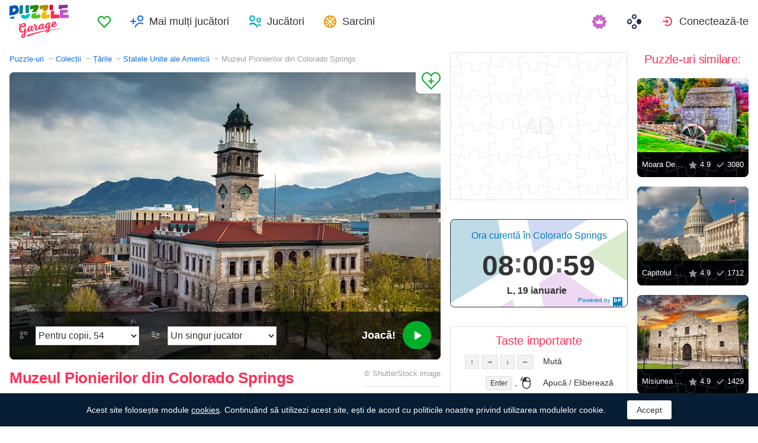

--- FILE ---
content_type: text/html; charset=utf-8
request_url: https://puzzlegarage.com/puzzle/15267/?lang=ro
body_size: 13675
content:
<!doctype html>
<html lang="ro" prefix="og: http://ogp.me/ns#" class=" ">
<head>
	<link rel="subresource" href="//cdn-us0.puzzlegarage.com/css/main.min.vf0b9002b.css" />
	<link rel="preconnect" href="https://cdnjs.cloudflare.com" />
	<link rel="preconnect" href="//cdn-us0.puzzlegarage.com"/>
	<link rel="preconnect" href="//pagead2.googlesyndication.com">
	<link rel="preconnect" href="//www.google-analytics.com">
	<link rel="preconnect" href="//googleads.g.doubleclick.net">
	<link rel="preconnect" href="//securepubads.g.doubleclick.net">
	<link rel="preconnect" href="//tpc.googlesyndication.com">

	<link rel="preload" type="font/woff2" href="//cdn-us0.puzzlegarage.com/fonts/games-icons.v48.woff2"  as="font" crossorigin />
	<link rel="preload" type="font/ttf" href="//cdn-us0.puzzlegarage.com/fonts/pattaya-regular.ttf" as="font" crossorigin />

	<meta http-equiv="X-UA-Compatible" content="IE=edge,chrome=1" />
	<meta charset="utf-8" />
	<meta name="viewport" content="width=device-width, initial-scale=1.0, minimum-scale=0.5, user-scalable=yes" />
	<meta name="description" content="Bucură-te de puzzle-ul Muzeul Pionierilor din Colorado Springs din colecția Țările! Alege gradul de dificultate preferat și joacă gratis!" />
	<meta name="keywords" content="puzzle, puzzle online, puzzle jigsaw, puzzle jigsaw gratis, puzzle jigsaw online, garaj cu puzzle, puzzle online, Statele Unite ale Americii,Țările" />
	<meta property="og:title" content="Muzeul Pionierilor din Colorado Springs Puzzle-uri (Țările, Statele Unite ale Americii) | Puzzle Garage" />
	<meta property="og:type" content="website" />
	
	<meta property="og:url" content="https://puzzlegarage.com/puzzle/15267/?lang=ro" />
	<meta property="fb:app_id" content="664942607571649" />
	
		<meta property="og:image" content="https://cdn-us0.puzzlegarage.com/img/puzzle/3/15267_fb.v1.jpg" />
		<meta property="og:image:width" content="1200" />
		<meta property="og:image:height" content="630" />
	
	<meta property="og:site_name" content="puzzlegarage.com" />
	<meta property="og:description" content="Bucură-te de puzzle-ul Muzeul Pionierilor din Colorado Springs din colecția Țările! Alege gradul de dificultate preferat și joacă gratis!" />

	<meta name="twitter:site" content="@puzzlegarage">
	<meta name="twitter:creator" content="@pazlegarage">
	<meta name="twitter:title" content="Muzeul Pionierilor din Colorado Springs Puzzle-uri (Țările, Statele Unite ale Americii) | Puzzle Garage">
	<meta name="twitter:description" content="Bucură-te de puzzle-ul Muzeul Pionierilor din Colorado Springs din colecția Țările! Alege gradul de dificultate preferat și joacă gratis!">

	<link rel="apple-touch-icon" sizes="180x180" href="//cdn-us0.puzzlegarage.com/img/apple-touch-icon.png" />
	<link rel="icon" type="image/png" sizes="32x32" href="//cdn-us0.puzzlegarage.com/img/favicon-32x32.png" />
	<link rel="icon" type="image/png" sizes="16x16" href="//cdn-us0.puzzlegarage.com/img/favicon-16x16.png" />
	<link rel="icon" type="image/x-icon" href="//cdn-us0.puzzlegarage.com/img/favicon.ico" />
	<link rel="mask-icon" href="//cdn-us0.puzzlegarage.com/img/safari-pinned-tab.svg" color="#5bbad5" />
	<link rel="shortcut icon" type="image/x-icon" href="/favicon.ico" />
	<link rel="manifest" href="//cdn-us0.puzzlegarage.com/img/manifest.json" />
	<meta name="theme-color" content="#ffffff" />
	<meta name="color-scheme" content="dark light" />

	<link rel="stylesheet" media="screen" href="//cdn-us0.puzzlegarage.com/css/main.min.vf0b9002b.css" />
	<!--[if lt IE 9]><script src="https://cdnjs.cloudflare.com/ajax/libs/html5shiv/3.7.3/html5shiv.js"></script><![endif]-->
	
	<title>Muzeul Pionierilor din Colorado Springs Puzzle-uri (Țările, Statele Unite ale Americii) | Puzzle Garage</title>

	<link rel="canonical" href="https://puzzlegarage.com/puzzle/15267/" />



	<link rel="alternate" hreflang="ar" href="https://puzzlegarage.com/puzzle/15267/?lang=ar" />

	<link rel="alternate" hreflang="bg" href="https://puzzlegarage.com/puzzle/15267/?lang=bg" />

	<link rel="alternate" hreflang="cs" href="https://puzzlegarage.com/puzzle/15267/?lang=cs" />

	<link rel="alternate" hreflang="de" href="https://puzzlegarage.com/puzzle/15267/?lang=de" />

	<link rel="alternate" hreflang="da" href="https://puzzlegarage.com/puzzle/15267/?lang=da" />

	<link rel="alternate" hreflang="el" href="https://puzzlegarage.com/puzzle/15267/?lang=el" />

	<link rel="alternate" hreflang="en" href="https://puzzlegarage.com/puzzle/15267/" />

	<link rel="alternate" hreflang="es" href="https://puzzlegarage.com/puzzle/15267/?lang=es" />

	<link rel="alternate" hreflang="et" href="https://puzzlegarage.com/puzzle/15267/?lang=et" />

	<link rel="alternate" hreflang="fi" href="https://puzzlegarage.com/puzzle/15267/?lang=fi" />

	<link rel="alternate" hreflang="fr" href="https://puzzlegarage.com/puzzle/15267/?lang=fr" />

	<link rel="alternate" hreflang="ja" href="https://puzzlegarage.com/puzzle/15267/?lang=ja" />

	<link rel="alternate" hreflang="hr" href="https://puzzlegarage.com/puzzle/15267/?lang=hr" />

	<link rel="alternate" hreflang="id" href="https://puzzlegarage.com/puzzle/15267/?lang=id" />

	<link rel="alternate" hreflang="it" href="https://puzzlegarage.com/puzzle/15267/?lang=it" />

	<link rel="alternate" hreflang="he" href="https://puzzlegarage.com/puzzle/15267/?lang=he" />

	<link rel="alternate" hreflang="hu" href="https://puzzlegarage.com/puzzle/15267/?lang=hu" />

	<link rel="alternate" hreflang="nl" href="https://puzzlegarage.com/puzzle/15267/?lang=nl" />

	<link rel="alternate" hreflang="ko" href="https://puzzlegarage.com/puzzle/15267/?lang=ko" />

	<link rel="alternate" hreflang="no" href="https://puzzlegarage.com/puzzle/15267/?lang=no" />

	<link rel="alternate" hreflang="pl" href="https://puzzlegarage.com/puzzle/15267/?lang=pl" />

	<link rel="alternate" hreflang="pt" href="https://puzzlegarage.com/puzzle/15267/?lang=pt" />

	<link rel="alternate" hreflang="ro" href="https://puzzlegarage.com/puzzle/15267/?lang=ro" />

	<link rel="alternate" hreflang="ru" href="https://puzzlegarage.com/puzzle/15267/?lang=ru" />

	<link rel="alternate" hreflang="sr" href="https://puzzlegarage.com/puzzle/15267/?lang=sr" />

	<link rel="alternate" hreflang="sk" href="https://puzzlegarage.com/puzzle/15267/?lang=sk" />

	<link rel="alternate" hreflang="sv" href="https://puzzlegarage.com/puzzle/15267/?lang=sv" />

	<link rel="alternate" hreflang="tr" href="https://puzzlegarage.com/puzzle/15267/?lang=tr" />

	<link rel="alternate" hreflang="uk" href="https://puzzlegarage.com/puzzle/15267/?lang=uk" />

<!-- End InMobi Choice. Consent Manager Tag v3.0 (for TCF 2.2) -->


<!-- Global site tag (gtag.js) - Google Analytics -->
<script async src="https://www.googletagmanager.com/gtag/js?id=UA-52815707-12"></script>

<script>
  window.dataLayer = window.dataLayer || [];
  function gtag(){dataLayer.push(arguments);}
  gtag('js', new Date());
  gtag('config', 'UA-52815707-12');
  gtag('config', 'AW-960520355');

</script>

	<script async src="https://cdn.fuseplatform.net/publift/tags/2/3238/fuse.js"></script>
	

<script async data-ad-client="ca-pub-2640316034442145" data-ad-channel="Play" data-ad-frequency-hint="30s" src="https://pagead2.googlesyndication.com/pagead/js/adsbygoogle.js"></script>
<script>
		window.adsbygoogle = window.adsbygoogle || [];
		window.adBreak = function(o) {adsbygoogle.push(o);}
		window.adConfig = window.adBreak;

		
		window.adConfig({
			preloadAdBreaks: 'on',
        	onReady: function() {
				console.log("adbreak: On ready");
				window.adBreakReady = true;
			},
		});
     	
</script>

</head>

<body itemscope itemtype="http://schema.org/WebPage">
	<div id="adinplay-preroll"></div>
	<header>
	<a href="/" class="i-logo">
		<img src="//cdn-us0.puzzlegarage.com/img/puzzle_logo.svg" alt="Puzzle Garage" title="Puzzle Garage" />
	</a>
	<nav class="panel">
	<ul class="nav" role="menubar">

			<li class="nav__item--favorites" role="menuitem">
				
					<a href="/favorites/" role="button">Preferate</a>
				
			</li>
		
				<li class="nav__item--multiplayer" role="menuitem">
				<span class="dropdown">
				<a href="/multiplayer/" id="dMulti" data-toggle="menu" aria-haspopup="true" aria-expanded="false" data-indicator="0">Mai mulți jucători</a>
				<div class="dropdown-menu" aria-labelledby="dMulti">
				<menu class="list-previews--simple">
				
				</menu>
				<a href="/multiplayer/">Alte puzzle-uri disponibile</a>
			</div>
			</span>
		
			<li class="nav__item--players" role="menuitem">
				
					<a href="/players/" role="button">Jucători</a>
				
			</li>
		
			<li class="nav__item--tasks" role="menuitem">
				
					<a href="/daily/" role="button">Sarcini</a>
				
			</li>
		
			<li class="nav__item--premium" role="menuitem">
				<a href="https://casualgamescollection.com/premium/?game_source=pg-header" target="_blank" title="Cont Premium"></a>
			</li>
			<li class="nav__item--games" role="menuitem">
			
				<span class="dropdown">
					<a href="https://casualgamescollection.com/?lang=ro" target="_blank" id="dGames" data-toggle="menu" aria-haspopup="true" aria-expanded="false"></a>
					<ul class="dropdown-menu" aria-labelledby="dGames" role="menu">
						<li>
        <a class="i-solitaire" href="https://solitairehut.com/?lang=ro" target="_blank" rel="noopener" onclick="this.href='https://solitairehut.com/?utm_source=pg&amp;utm_medium=menu&amp;utm_campaign=solitaire&amp;lang=ro'" >
            Solitaire
        </a>
    </li>
<li>
        <a class="i-mahjongchest" href="https://mahjongchest.com/?lang=ro" target="_blank" rel="noopener" onclick="this.href='https://mahjongchest.com/?utm_source=pg&amp;utm_medium=menu&amp;utm_campaign=mahjong&amp;lang=ro'" >
            Mahjong
        </a>
    </li>
<li>
        <a class="i-sudoku" href="https://sudokutable.com/?lang=ro" target="_blank" rel="noopener" onclick="this.href='https://sudokutable.com/?utm_source=pg&amp;utm_medium=menu&amp;utm_campaign=sudoku&amp;lang=ro'" >
            Sudoku
        </a>
    </li>
<li>
        <a class="i-colorsbattle" href="https://colorsbattle.com/?lang=ro" target="_blank" rel="noopener" onclick="this.href='https://colorsbattle.com/?utm_source=pg&amp;utm_medium=menu&amp;utm_campaign=colorsbattle&amp;lang=ro'" >
            Colors Battle
        </a>
    </li>
<li>
        <a class="i-minesweeperquest" href="https://minesweeperquest.com/?lang=ro" target="_blank" rel="noopener" onclick="this.href='https://minesweeperquest.com/?utm_source=pg&amp;utm_medium=menu&amp;utm_campaign=minesweeper&amp;lang=ro'" >
            Minesweeper
        </a>
    </li>
<li>
        <a class="i-reversibattle" href="https://reversibattle.com/?lang=ro" target="_blank" rel="noopener" onclick="this.href='https://reversibattle.com/?utm_source=pg&amp;utm_medium=menu&amp;utm_campaign=reversi&amp;lang=ro'" >
            Reversi
        </a>
    </li>
<li>
        <a class="i-backgammon" href="https://backgammoncity.com/?lang=ro" target="_blank" rel="noopener" onclick="this.href='https://backgammoncity.com/?utm_source=pg&amp;utm_medium=menu&amp;utm_campaign=backgammon&amp;lang=ro'" >
            Table
        </a>
    </li>


					</ul>
				</span>
			</li>
		
				<li class="nav__item--login" role="menuitem">
					<a href="/social/redirect/0/" data-toggle="modal" role="button">Conectează-te</a>
				</li>
			
		
	</ul>
	</nav>
</header>
<script type="text/javascript">
	window.__UserLoggedIn = false;
	window.__replayMode = false;
	window.__lang = "ro";
	window.__NeedShowRealEmailPopup = false;
	window.__ShowComfirmTerms = false;
</script>
<div class="wrapper puzzle" id="body_wrapper">
<main itemscope itemtype="https://schema.org/ImageObject">
<nav>
	<ul class="breadcrumbs" itemscope="" itemtype="http://schema.org/BreadcrumbList" role="navigation">
		<li itemprop="itemListElement" itemscope="" itemtype="http://schema.org/ListItem">
			<a href="/" itemprop="item" itemtype="https://schema.org/Thing">
				<span itemprop="name">Puzzle-uri</span>
			</a>
			<meta itemprop="position" content="1" />
		</li>
		<li itemprop="itemListElement" itemscope="" itemtype="http://schema.org/ListItem">
			<a href="/collections/" itemprop="item" itemtype="https://schema.org/Thing">
				<span itemprop="name">Colecții</span>
			</a>
			<meta itemprop="position" content="2" />
		</li>
		<li itemprop="itemListElement" itemscope="" itemtype="http://schema.org/ListItem">
			<a href="/collection/1/" itemprop="item" itemtype="https://schema.org/Thing">
				<span itemprop="name">Țările</span>
			</a>
			<meta itemprop="position" content="3" />
		</li>
		<li itemprop="itemListElement" itemscope="" itemtype="http://schema.org/ListItem">
			<a href="/section/42/" itemprop="item" itemtype="https://schema.org/Thing">
				<span itemprop="name">Statele Unite ale Americii</span>
			</a>
			<meta itemprop="position" content="4" />
		</li>
		<li>
			<span>Muzeul Pionierilor din Colorado Springs</span>
		</li>
	</ul>
</nav>

<section class="puzzle__preview">
	<div class="puzzle__preview__image">
	
		<a href="javascript:void(0)" class="b-tofavorites" puzzleid="15267" data-tooltip="" aria-label="Adaugă la Preferate" title="Adaugă la Preferate" data-original-title="Adaugă la Preferate"></a>
		<a id="a-play" href="javascript:void(0)">
			<meta itemprop="representativeOfPage" content="1">
			<meta itemprop="genre" content="Țările[, Statele Unite ale Americii]">
			<picture title="Muzeul Pionierilor din Colorado Springs" data-original-title="Muzeul Pionierilor din Colorado Springs"  >
	<source srcset="//cdn-us0.puzzlegarage.com/img/puzzle/3/15267_preview.v1.webp, //cdn-us0.puzzlegarage.com/img/puzzle/3/15267_preview_r.v1.webp 2x" type="image/webp" />
	<img src="//cdn-us0.puzzlegarage.com/img/puzzle/3/15267_preview.v1.jpg" srcset="//cdn-us0.puzzlegarage.com/img/puzzle/3/15267_preview.v1.jpg, //cdn-us0.puzzlegarage.com/img/puzzle/3/15267_preview_r.v1.jpg 2x" alt="Muzeul Pionierilor din Colorado Springs" itemprop="contentUrl" fetchpriority="high" 
>
</picture>

		</a>
		
	
			<form class="puzzle__preview__controls">
				<fieldset>
					<legend>
						<span class="i-items" for="tiles_count" title="Dificultate" data-original-title="Dificultate">
							<select id="tiles_count" aria-label="Dificultate">
								
									<option value="54" >Pentru copii, 54</option>
								
									<option value="96" >Simplu, 96</option>
								
									<option value="150" >Mediu, 150</option>
								
									<option value="384" >Complicat, 384</option>
								
									<option value="600" >Foarte complicat, 600</option>
								
									<option value="1176" >Imposibil, 1176</option>
								
							</select>
						</span>
						<span class="i-multiplayer" data-tooltip="" title="" data-original-title="Regimul de joc">
							<select id="game_type" autocomplete="off" aria-label="Regimul de joc">
								<option value="s" selected="">Un singur jucator</option>
							
									<option class="restricted" value="m">Mai mulți jucători</option>
							
									<option class="restricted" value="mf">Multiplayer cu Prietenii</option>
							
									<option  value="mp">Multiplayer Privat</option>
							
							</select>
						</span>
						
						<div class="multiplayer_option" id="multiplayer_option_with_pause_container" style="display: none;">
							<input type="checkbox" id="multiplayer_option_with_pause" value="">
							<label for="multiplayer_option_with_pause">adăugați o pauză pentru informare</label>
						</div>
					</legend>
				</fieldset>
				<fieldset>
					<button type="button" class="b-play" play="Joacă!" login="Conectează-te"><span>Joacă!<i class="i-play"></i></span></button>
				</fieldset>
			</form>
		
	
	</div>
	<div class="hint" id="multiplayer_hint" role="banner" style="display: none;">
	
		<div class="hint__content" id="m" style="display: none;">Deschideți jocul multiplayer. Vi se pot alătura în mod aleatoriu până la 9 jucători.</div>
	
		<div class="hint__content" id="mf" style="display: none;">Doar jucătorii pe care i-ai adăugat la Prieteni vor putea intra în jocul tău. Pentru asta, trebuie să le trimiți un link către joc sau pot intra din secțiunea „Multiplayer” a jocurilor.</div>
	
		<div class="hint__content" id="mp" style="display: none;">Joc multiplayer privat prin link - intrați în joc, copiați link-ul din bara de adrese a navigatorului dvs. și trimiteți-l oricui! Joacă în privat, fără jucători aleși aleatoriu!</div>
	
	</div>
</section>
<section class="puzzle__info">
	
		<h1 itemprop="name">Muzeul Pionierilor din Colorado Springs</h1>
	
	
		<p class="puzzle__info__copyright" itemprop="copyrightHolder" itemscope="" itemtype="https://schema.org/Organization">
			© 
			
			<span itemprop="legalName">ShutterStock</span> image
			 	 
					<meta itemprop="url" content="https://www.shutterstock.com/ru/image-photo/aerial-view-pioneers-museum-colorado-springs-212843662">
				
			
		</p>
	
	<hr>
	<ul class="puzzle__info__rating">
		<li>
			
	
		<div class="subject-rating" itemprop="aggregateRating" bestRating="5" worstRating="1" itemscope="" itemtype="http://schema.org/AggregateRating">
	
			<div class="subject-rating__votes">
				<span class="subject-rating__votes__value">Scor Puzzle:</span>
				<span class="nobr">
					<div class="stars-rating">
						<span data-rating="4.8"></span>
						<div style="width:96%;"></div>
					</div>
					
						<span itemprop="ratingValue">4.8</span>
					
				</span>
				
				<meta itemprop="ratingCount" content="11">
				
			</div>
		</div>
		</li>
		
		
	</ul>
	<ul class="puzzle__info__stat" data-besttime-title="Cel mai bun timp">
		<li class="i-done">Finaliști: <ins>1058</ins></li>
		<li class="i-players">Acum Joacă: <ins>0</ins></li>
		
	</ul>
</section>


	<div class="banner--main">
<!-- GAM 71161633/MJNCS_puzzlegarage2/game_hrec_1 -->
<div data-fuse="22925310325"></div>
</div>



	
<section class="other-games">
    <h2>Alte jocuri</h2>
    <ul class="projects-links">
        <li>
        <a class="i-solitaire" href="https://solitairehut.com/?lang=ro" target="_blank" rel="noopener" onclick="this.href='https://solitairehut.com/?utm_source=pg&amp;utm_medium=banner&amp;utm_campaign=solitaire&amp;lang=ro'" >
            Solitaire
        </a>
    </li>
<li>
        <a class="i-mahjongchest" href="https://mahjongchest.com/?lang=ro" target="_blank" rel="noopener" onclick="this.href='https://mahjongchest.com/?utm_source=pg&amp;utm_medium=banner&amp;utm_campaign=mahjong&amp;lang=ro'" >
            Mahjong
        </a>
    </li>
<li>
        <a class="i-sudoku" href="https://sudokutable.com/?lang=ro" target="_blank" rel="noopener" onclick="this.href='https://sudokutable.com/?utm_source=pg&amp;utm_medium=banner&amp;utm_campaign=sudoku&amp;lang=ro'" >
            Sudoku
        </a>
    </li>
<li>
        <a class="i-colorsbattle" href="https://colorsbattle.com/?lang=ro" target="_blank" rel="noopener" onclick="this.href='https://colorsbattle.com/?utm_source=pg&amp;utm_medium=banner&amp;utm_campaign=colorsbattle&amp;lang=ro'" >
            Colors Battle
        </a>
    </li>
<li>
        <a class="i-minesweeperquest" href="https://minesweeperquest.com/?lang=ro" target="_blank" rel="noopener" onclick="this.href='https://minesweeperquest.com/?utm_source=pg&amp;utm_medium=banner&amp;utm_campaign=minesweeper&amp;lang=ro'" >
            Minesweeper
        </a>
    </li>
<li>
        <a class="i-reversibattle" href="https://reversibattle.com/?lang=ro" target="_blank" rel="noopener" onclick="this.href='https://reversibattle.com/?utm_source=pg&amp;utm_medium=banner&amp;utm_campaign=reversi&amp;lang=ro'" >
            Reversi
        </a>
    </li>
<li>
        <a class="i-backgammon" href="https://backgammoncity.com/?lang=ro" target="_blank" rel="noopener" onclick="this.href='https://backgammoncity.com/?utm_source=pg&amp;utm_medium=banner&amp;utm_campaign=backgammon&amp;lang=ro'" >
            Table
        </a>
    </li>


    </ul>
<!--/.other-games-->
</section>
	
	
	<section class="previews__additional">
		<h2>Toate Colecțiile care conțin acest Puzzle:</h2>
		<ul class="list-previews">
		
		<li class="list-previews__item">
			<div class="list-previews__content">
			<a href="/section/42/">
				<picture title="Statele Unite ale Americii" data-original-title="Statele Unite ale Americii"  >
	<source srcset="//cdn-us0.puzzlegarage.com/img/puzzle/6/2822_thumb.v3.webp, //cdn-us0.puzzlegarage.com/img/puzzle/6/2822_thumb_r.v3.webp 2x" type="image/webp" />
	<img src="//cdn-us0.puzzlegarage.com/img/puzzle/6/2822_thumb.v3.jpg" srcset="//cdn-us0.puzzlegarage.com/img/puzzle/6/2822_thumb.v3.jpg, //cdn-us0.puzzlegarage.com/img/puzzle/6/2822_thumb_r.v3.jpg 2x" alt="Statele Unite ale Americii"
>
</picture>

				<dl class="list-previews__content__info">
					<dt class="i-collection">Statele Unite ale Americii</dt>
<dd class="i-items">557</dd>
					
				</dl>
			</a>
			</div>
		</li>
		
	</ul>

	</section>
</main>

<aside class="column--banner">
	<div class="wrapper--aside">
		<div class="banner--aside">
<!-- GAM 71161633/MJNCS_puzzlegarage2/game_vrec_1 -->
<div data-fuse="22925310322"></div>
</div>



		
		
		<div class="banner--dayspedia" role="banner">
	<div class="DPDC" lang="ro" id="dayspedia_widget_640de51b23473ff0" ampm="false" nightsign="true" style="display: none" nextdate="Ma, 20 ianuarie" date="L, 19 ianuarie" location="America/Denver" sunrise="1768832061" sunset="1768867520">
		<a class="DPl" href="https://dayspedia.com/time/us/Colorado_Springs/?lang=ro" target="_blank" rel="noopener">
			<svg xmlns="http://www.w3.org/2000/svg" viewBox="0 0 16 16"><path fill="#007DBF" d="M0,0v16h1.7c-0.1-0.2-0.1-0.3-0.1-0.5c0-0.9,0.8-1.6,1.6-1.6c0.9,0,1.6,0.8,1.6,1.6c0,0.2,0,0.3-0.1,0.5h1.8 c-0.1-0.2-0.1-0.3-0.1-0.5c0-0.9,0.8-1.6,1.6-1.6s1.6,0.8,1.6,1.6c0,0.2,0,0.3-0.1,0.5h1.8c-0.1-0.2-0.1-0.3-0.1-0.5 c0-0.9,0.8-1.6,1.6-1.6c0.9,0,1.6,0.8,1.6,1.6c0,0.2,0,0.3-0.1,0.5H16V0H0z M4.2,8H2V2h2.2c2.1,0,3.3,1.3,3.3,3S6.3,8,4.2,8z M11.4,6.3h-0.8V8H9V2h2.5c1.4,0,2.4,0.8,2.4,2.1C13.9,5.6,12.9,6.3,11.4,6.3z M4.4,3.5H3.7v3h0.7C5.4,6.5,6,6,6,5 C6,4.1,5.4,3.5,4.4,3.5z M11.3,3.4h-0.8V5h0.8c0.6,0,0.9-0.3,0.9-0.8C12.2,3.7,11.9,3.4,11.3,3.4z"></path></svg><span title="DaysPedia.com">Powered&nbsp;by DaysPedia.com</span>
		</a>
		<div class="DPDCh">
			Ora curentă în Colorado Springs
		</div>
		<div class="DPDCt"><span class="DPDCth">23</span><span class="DPDCtm">41</span><span class="DPDCts">00</span><span class="DPDCt12"></span></div>
		<div class="DPDCd"><span class="DPDCdt">Mon, August 3</span><span class="DPDCtn" style=""><i></i></span></div>


<script>

function DigitClock() {
	var self = this;
	this.init = function(wid) {
		self.clock = document.getElementById(wid);
		self.host = self.clock.getAttribute("host");
		self.ampm = self.clock.getAttribute("ampm") == "true";
		self.nightSign = self.clock.getAttribute("nightsign") == "true";
		self.lang = self.clock.getAttribute("lang");
		self.nextDate = self.clock.getAttribute("nextDate");
		self.date = self.clock.getAttribute("date");
		self.location = self.clock.getAttribute("location");
		self.sunrise = self.clock.getAttribute("sunrise");
		self.sunset = self.clock.getAttribute("sunset");
		self.tick = null;
		if (!window.moment) {
			var s, t;
			t = document.getElementsByTagName("script")[0];
			s = document.createElement('script');
			s.type = 'text/javascript';
			s.src = "//cdnjs.cloudflare.com/ajax/libs/moment.js/2.24.0/moment.min.js";
			s.onload = function() {
				var s2, t2;
				s2 = document.createElement('script');
				s2.type = 'text/javascript';
				s2.src = "//cdnjs.cloudflare.com/ajax/libs/moment-timezone/0.5.23/moment-timezone-with-data-2012-2022.min.js";
				s2.onload = function() {
					self.start();
				};
				t.parentNode.insertBefore(s2, t);
			};
			t.parentNode.insertBefore(s, t);
		} else {
			self.start();
		}
	}

	this.start = function() {
		var now = moment().tz(self.location);
		self.oldDay = now.date();
		clearTimeout(self.tick);
		self.timeTick();
		self.clock.style = "";
		self.tick = setInterval(self.timeTick, 1000);
	}

	this.timeTick = function() {
		var now = moment();
		if (self.location) {
			now = now.tz(self.location);
		}
		if (now.date() != self.oldDay) {
			self.oldDay = now.date();
			self.date = self.nextDate;
		}
		self.update(now);
	}

	this.update = function(now) {
		var h = now.hour();
		var m = now.minute();
		var s = now.second();
		var month = now.month();
		var day = now.day();

		self.clock.querySelector('.DPDCtn').style.display = "none";
		if (self.nightSign) {
			if (now.unix() < self.sunrise || now.unix() > self.sunset) {
				self.clock.querySelector('.DPDCtn').style.display = "";
			}
		}

		self.clock.querySelector('.DPDCth').innerHTML = self.validateClock(h);
		self.clock.querySelector('.DPDCtm').innerHTML = self.validateClock(m);
		self.clock.querySelector('.DPDCts').innerHTML = self.validateClock(s);
		self.clock.querySelector('.DPDCd .DPDCdt').innerHTML = self.date;
	};

	this.validateClock = function(t) {
		if (t < 10) {
			t = "0" + t;
		}
		return t;
	}
};

window.dwidget = new window.DigitClock();
window.dwidget.init("dayspedia_widget_640de51b23473ff0");
</script>
</div>
</div>

		<div class="hotkeys">
			<h3>Taste importante</h3>
			<ul role="menu">
				<li role="menuitem"><div><kbd>↑</kbd> <kbd>→</kbd> <kbd>↓</kbd> <kbd>←</kbd></div><div>Mută</div></li>
				<li role="menuitem"><div><kbd>Enter</kbd> , <i class="i-mouse-l"></i></div><div>Apucă / Eliberează</div></li>
				<li role="menuitem"><div><kbd>Spacebar</kbd> , <i class="i-mouse-r"></i></div><div>Previzualizează</div></li>
			</ul>
		</div>
	</div>

</aside>



	<aside class="column--right">
		<div class="wrapper--right">
		<section class="previews__additional">
		
			<h3>Puzzle-uri similare:</h3>
		
			<ul class="list-previews">

	<li class="list-previews__item">
	<div class="list-previews__content">
		<span class="b-tofavorites" aria-label="Adaugă la Preferate" puzzleid="9782"></span>
	
			<a href="/puzzle/9782/">
			<picture title="Moara Dexter Grist" data-original-title="Moara Dexter Grist"  >
	<source srcset="//cdn-us0.puzzlegarage.com/img/puzzle/16/9782_thumb.v1.webp, //cdn-us0.puzzlegarage.com/img/puzzle/16/9782_thumb_r.v1.webp 2x" type="image/webp" />
	<img src="//cdn-us0.puzzlegarage.com/img/puzzle/16/9782_thumb.v1.jpg" srcset="//cdn-us0.puzzlegarage.com/img/puzzle/16/9782_thumb.v1.jpg, //cdn-us0.puzzlegarage.com/img/puzzle/16/9782_thumb_r.v1.jpg 2x" alt="Moara Dexter Grist"
>
</picture>
	
				<dl class="list-previews__content__info">
					<dt class="i-id">Moara Dexter Grist</dt>
					<dd class="i-star">4.9</dd>
					<dd class="i-done">3080</dd>
				</dl>
				
			</a>
		</div>
	</li>
	
	<li class="list-previews__item">
	<div class="list-previews__content">
		<span class="b-tofavorites" aria-label="Adaugă la Preferate" puzzleid="5472"></span>
	
			<a href="/puzzle/5472/">
			<picture title="Capitolul SUA" data-original-title="Capitolul SUA"  >
	<source srcset="//cdn-us0.puzzlegarage.com/img/puzzle/0/5472_thumb.v2.webp, //cdn-us0.puzzlegarage.com/img/puzzle/0/5472_thumb_r.v2.webp 2x" type="image/webp" />
	<img src="//cdn-us0.puzzlegarage.com/img/puzzle/0/5472_thumb.v2.jpg" srcset="//cdn-us0.puzzlegarage.com/img/puzzle/0/5472_thumb.v2.jpg, //cdn-us0.puzzlegarage.com/img/puzzle/0/5472_thumb_r.v2.jpg 2x" alt="Capitolul SUA"
>
</picture>
	
				<dl class="list-previews__content__info">
					<dt class="i-id">Capitolul SUA</dt>
					<dd class="i-star">4.9</dd>
					<dd class="i-done">1712</dd>
				</dl>
				
			</a>
		</div>
	</li>
	
	<li class="list-previews__item">
	<div class="list-previews__content">
		<span class="b-tofavorites" aria-label="Adaugă la Preferate" puzzleid="9832"></span>
	
			<a href="/puzzle/9832/">
			<picture title="Misiunea Alamo din San Antonio" data-original-title="Misiunea Alamo din San Antonio"  >
	<source srcset="//cdn-us0.puzzlegarage.com/img/puzzle/8/9832_thumb.v1.webp, //cdn-us0.puzzlegarage.com/img/puzzle/8/9832_thumb_r.v1.webp 2x" type="image/webp" />
	<img src="//cdn-us0.puzzlegarage.com/img/puzzle/8/9832_thumb.v1.jpg" srcset="//cdn-us0.puzzlegarage.com/img/puzzle/8/9832_thumb.v1.jpg, //cdn-us0.puzzlegarage.com/img/puzzle/8/9832_thumb_r.v1.jpg 2x" alt="Misiunea Alamo din San Antonio"
>
</picture>
	
				<dl class="list-previews__content__info">
					<dt class="i-id">Misiunea Alamo din San Antonio</dt>
					<dd class="i-star">4.9</dd>
					<dd class="i-done">1429</dd>
				</dl>
				
			</a>
		</div>
	</li>
	
	<li class="list-previews__item">
	<div class="list-previews__content">
		<span class="b-tofavorites" aria-label="Adaugă la Preferate" puzzleid="11982"></span>
	
			<a href="/puzzle/11982/">
			<picture title="Pine Street Presbyterian Church, Harrisburg" data-original-title="Pine Street Presbyterian Church, Harrisburg"  >
	<source srcset="//cdn-us0.puzzlegarage.com/img/puzzle/e/11982_thumb.v2.webp, //cdn-us0.puzzlegarage.com/img/puzzle/e/11982_thumb_r.v2.webp 2x" type="image/webp" />
	<img src="//cdn-us0.puzzlegarage.com/img/puzzle/e/11982_thumb.v2.jpg" srcset="//cdn-us0.puzzlegarage.com/img/puzzle/e/11982_thumb.v2.jpg, //cdn-us0.puzzlegarage.com/img/puzzle/e/11982_thumb_r.v2.jpg 2x" alt="Pine Street Presbyterian Church, Harrisburg"
>
</picture>
	
				<dl class="list-previews__content__info">
					<dt class="i-id">Pine Street Presbyterian Church, Harrisburg</dt>
					<dd class="i-star">4.9</dd>
					<dd class="i-done">760</dd>
				</dl>
				
			</a>
		</div>
	</li>
	
	<li class="list-previews__item">
	<div class="list-previews__content">
		<span class="b-tofavorites" aria-label="Adaugă la Preferate" puzzleid="20886"></span>
	
		<span class="premium" title="Puzzle-ul este disponibil cu un abonament Premium"></span>
	
			<a href="/puzzle/20886/">
			<picture title="Faleza râului Chicago" data-original-title="Faleza râului Chicago"  >
	<source srcset="//cdn-us0.puzzlegarage.com/img/puzzle/16/20886_thumb.v6.webp, //cdn-us0.puzzlegarage.com/img/puzzle/16/20886_thumb_r.v6.webp 2x" type="image/webp" />
	<img src="//cdn-us0.puzzlegarage.com/img/puzzle/16/20886_thumb.v6.jpg" srcset="//cdn-us0.puzzlegarage.com/img/puzzle/16/20886_thumb.v6.jpg, //cdn-us0.puzzlegarage.com/img/puzzle/16/20886_thumb_r.v6.jpg 2x" alt="Faleza râului Chicago"
>
</picture>
	
				<dl class="list-previews__content__info">
					<dt class="i-id">Faleza râului Chicago</dt>
					<dd class="i-star">5</dd>
					<dd class="i-done">20</dd>
				</dl>
				
			</a>
		</div>
	</li>
	
</ul>

		</section>
	</div>
	</aside>



<script>
	window.__GamePage = true;
	window.puzzleID = 15267;
	window.isAdmin = false;
	window.__puzzleWSServer="wss://puzzlegarage.com/ws";
	window._translations = {"me": "Eu", "guest_nick": "Oaspete"};
	window._imgURL = "//cdn-us0.puzzlegarage.com/img/";
</script>
<div class="modal--play fade " data-keyboard="false" data-backdrop="false" tabindex="-1" style="overflow: hidden;">
	<div class="loader" style="display:none;top: 50%;left: 50%;position: absolute;transform: translate(-50%,-50%);"">
		<img src="//cdn-us0.puzzlegarage.com/img/loading.gif"/>
	</div>
	<canvas id="c" resize="true" style="position: absolute;z-index: 2;display: block;height:100%;width:100%;cursor: grab;top:50%;left:50%;transform:translate(-50%, -50%)" imageSrcJpg="//cdn-us0.puzzlegarage.com/img/puzzle/3/15267_game.v1.jpg" imageSrcWebp="//cdn-us0.puzzlegarage.com/img/puzzle/3/15267_game.v1.webp" imageSrcMobileJpg="//cdn-us0.puzzlegarage.com/img/puzzle/3/15267_game_m.v1.jpg" imageSrcMobileWebp="//cdn-us0.puzzlegarage.com/img/puzzle/3/15267_game_m.v1.webp"></canvas>
	<div class="play__toolbar">
		<menu role="toolbar">
			<li class="b-time"><div>00:00:00</div></li>
			<li class="b-mute" style="display: none"><button value="Mute"></button></li>
			<li class="b-fullscreen"><button title="Ecran complet" value="Ecran complet"></button></li>
			<li class="b-preview"><button title="Previzualizează" value="Previzualizează"></button></li>
			<li class="b-center">
		<button id="rearrange" title="Regulariza" value="Regulariza" hold="Țineți" restart="Regulariza">
			<svg xmlns="http://www.w3.org/2000/svg" xmlns:xlink="http://www.w3.org/1999/xlink" viewBox="0 0 120 120">
				<circle class="animatePath" cx="60" cy="60" r="50"></circle>
				<circle id="rearrangeProgress" class="animateProgress" cx="60" cy="60" r="50" transform="rotate(-90 60 60)">
					<animate id="rearrangeAnimate" attributeName="stroke-dashoffset" begin="indefinite" values="314;0" dur="1s"></animate>
				</circle>
			</svg>
		</button>
	</li>

			<li class="b-settings">
				<button id="settings_button" title="Setări" value="Setări"></button>
			</li>
			<li class="b-zoom"><button title="Mărește" value="Mărește"></button></li>
			<li class="b-zoom-"><button title="Micșorează" value="Micșorează"></button></li>
			
				<li class="b-pause"><button id="b_pause" title="Întrerupe" value="Întrerupe" playtext="Reia" pausetext="Întrerupe"></button></li>
			
			<li class="b-finish"><button title="Încheie" value="Încheie"></button></li>
		</menu>
	<!--/play__toolbar-->
	</div>
	<div class="play__toolbar--additional">
		<menu role="toolbar">
			<li class="b-preview"><button title="Previzualizează" value="Previzualizează"></button></li>
			<li class="b-center">
		<button id="rearrange" title="Regulariza" value="Regulariza" hold="Țineți" restart="Regulariza">
			<svg xmlns="http://www.w3.org/2000/svg" xmlns:xlink="http://www.w3.org/1999/xlink" viewBox="0 0 120 120">
				<circle class="animatePath" cx="60" cy="60" r="50"></circle>
				<circle id="rearrangeProgress" class="animateProgress" cx="60" cy="60" r="50" transform="rotate(-90 60 60)">
					<animate id="rearrangeAnimate" attributeName="stroke-dashoffset" begin="indefinite" values="314;0" dur="1s"></animate>
				</circle>
			</svg>
		</button>
	</li>

			<li class="b-zoom"><button title="Mărește" value="Mărește"></button></li>
			<li class="b-zooms"><button></button></li>
			<li class="b-zoom-"><button title="Micșorează" value="Micșorează"></button></li>
		</menu>
	<!--/play__toolbar-->
	</div>
	<figure class="play__preview" style="z-index: 3">
		<i></i>
		<button type="button" id="resume_button" title="Micșorează" value="Reia"></button>
	</figure>
	<div class="play__multiplayer">
		<menu role="toolbar">
		</menu>
	</div>
<!--/modal--play-->
</div>




<div class="modal _settings fade" id="popup_settings" tabindex="-1" aria-labelledby="modal_settings" aria-hidden="true" role="dialog" style="display: none;">
	<div class="modal__dialog">
		<div class="modal__content">
			<h3 id="modal_settings">Setări</h3>
			<ul class="options__list">
				<li>
					<span class="switch-box">
						<input id="control-sound" autocomplete="off" type="checkbox" checked=""><i></i><label for="control-sound">Sunete</label>
					</span>
				</li>
				<li>
					<span class="switch-box">
						<input id="control-zoom" autocomplete="off" type="checkbox" checked=""><i></i><label for="control-zoom">Zoom cu rotița mouse-ului</label>
					</span>
				</li>
				<li>
					<span class="switch-box">
						<input id="control-hold" autocomplete="off" type="checkbox" checked=""><i></i><label for="control-hold">Mențineți apăsat butonul „Reguliši”</label>
					</span>
				</li>
			</ul>

			<h4>Culoare de fundal</h4>
			<ul class="settings__list">
				<li class="_color-sample" style="background-color:#050606;color:#fff;box-shadow:0 0 0 1px rgba(255,255,255,.24 ) inset;"></li>
				<li class="_color-sample" style="background-color:#2a2c2c;color:#fff;box-shadow:0 0 0 1px rgba(255,255,255,.12 ) inset;"></li>
				<li class="_color-sample active" style="background-color:#3e4346;color:#fff;"></li>
				<li class="_color-sample" style="background-color:#a6a7a7;color:#000;"></li>
				<li class="_color-sample" style="background-color:#e0e2e2;color:#000;"></li>
				<li class="_color-sample" style="background-color:#6f92c5;color:#000;"></li>
				<li class="_color-sample" style="background-color:#d85d5d;color:#000;"></li>
				<li class="_color-sample" style="background-color:#ecdc8d;color:#000;"></li>
			</ul>

			<h4>Textura de fundal</h4>
			<ul class="settings__list">
				<li class="_pattern-sample active" style="background-image:url(//cdn-us0.puzzlegarage.com/img//play_bg.png);background-color:#3e4346;box-shadow:0 0 0 1px rgba(255,255,255,.1 ) inset;"></li>
				<li class="_pattern-sample" style="background-image:url(//cdn-us0.puzzlegarage.com/img//play_bg2.svg);background-color:#3e4346;box-shadow:0 0 0 1px rgba(255,255,255,.08 ) inset;"></li>
				<li class="_pattern-sample" style="background-image: none; background-color: rgb(224, 226, 226); box-shadow: rgba(255, 255, 255, 0.24) 0px 0px 0px 1px inset;"><svg xmlns="http://www.w3.org/2000/svg" viewBox="0 0 40 40"><line x1="0.5" y1="0.5" x2="39.5" y2="39.5"></line><line x1="39.5" y1="0.5" x2="0.5" y2="39.5"></line></svg></li>
			</ul>

			<div class="form-action">
				<button id="save_settings" type="button" class="button">Salvați</button>
				<button type="button" class="cancel">Închide</button>
			</div>

		<!--/modal__content-->
		</div>
	</div>
</div>

<div class="modal _achievement fade" id="popup_achievement" tabindex="-1" aria-labelledby="myModalLabel_4" aria-hidden="true" role="dialog" style="display: none;">
	<div class="modal__dialog _type--0">
		<div class="modal__content">
			<button class="i-close" aria-label="Close" aria-hidden="true"></button>
			<figure id="achievement-image"><img src="//cdn-us0.puzzlegarage.com/img/achievements/a0.svg" alt=""></figure>
			<h3 id="myModalLabel_4">Felicitări!</h3>
			<p>Gazda garajului te aplaudă! Poveste-le prietenilor tăi despre această victorie de pomină!</p>
			<fieldset class="sharing__social-buttons">
				<a href="https://www.facebook.com/share.php?u=https://puzzlegarage.com/puzzle/15267/?lang=ro" target="facebook" class="i-fb" title="Facebook"></a>
				<a href="https://twitter.com/share?text=Muzeul%20Pionierilor%20din%20Colorado%20Springs&amp;url=https%3A%2F%2Fpuzzlegarage.com%2Fpuzzle%2F15267%2F%3Flang%3Dro" target="twitter" class="i-tw" title="Twitter"></a>
			</fieldset>
			<section class="next_puzzles" style="display:none">
				<p class="list-previews--headline">Alege următorul Puzzle:</p>
				<menu class="list-previews--simple">
				</menu>
			</section>
		</div>
	</div>
</div>

<div class="modal _achievement fade" id="popup_achievement_nonloggedin" tabindex="-1" aria-labelledby="myModalLabel_4" aria-hidden="true" role="dialog" style="display: none;">
	<div class="modal__dialog _type--0">
		<div class="modal__content">
			<button class="i-close" aria-label="Close" aria-hidden="true"></button>
			<figure id="achievement-image"><img src="//cdn-us0.puzzlegarage.com/img/achievements/a0.svg" alt=""></figure>
			<h3 id="myModalLabel_4">Felicitări!</h3>
			<p>Gazda garajului îți sugerează să te înregistrezi ca să îți putem păstra scorurile și evoluția.</p>
			<p><button type="button" class="button achievement_signup-link">Conectează-te</button></p>
			<section class="next_puzzles" style="display:none">
				<p class="list-previews--headline">Alege următorul Puzzle:</p>
				<menu class="list-previews--simple">
				</menu>
			</section>
		</div>
	</div>
</div>

<div class="modal _achievement fade" id="popup_finish" tabindex="-1" aria-labelledby="myModalLabel_5" aria-hidden="true" role="dialog" style="display: none;">
	<div class="modal__dialog _type--1">
		<div class="modal__content">
			<button class="i-close" aria-label="Close" aria-hidden="true"></button>
			<figure id="achievement-image"><img src="//cdn-us0.puzzlegarage.com/img/achievements/a1.svg" alt=""></figure>
			<h3 id="myModalLabel_5">Oh nu! Rezultatul jocurilor dvs. poate fi pierdut!</h3>
			<p>Gazda garajului îți sugerează să te înregistrezi ca să îți putem păstra scorurile și evoluția.</p>
			<div class="form-action">
				<button id="finish_sign_in" type="button" class="button">Conectează-te</button>
				<button type="button" id="dont_care_signin" class="cancel">Nu-mi pasă</button>
			</div>
		</div>
	</div>
</div>



<div class="modal _achievement fade" id="popup_not_found" tabindex="-1" aria-labelledby="notfound" aria-hidden="true" role="dialog"">
	<div class="modal__dialog _type--3">
		<div class="modal__content">
			<button class="i-close" aria-label="Close" aria-hidden="true"></button>
			<figure id="achievement-image"><img src="//cdn-us0.puzzlegarage.com/img/achievements/a3.svg" alt=""></figure>
			<h3 id="notfound">ooops</h3>
			<p>
				Gazda garajului a închis acest joc datorită lipsei de participanți
			</p>
			<div class="form-action">
				<button id="join_random" type="button" class="button">Am noroc!</button>
				<button id="exit_not_found" type="button" class="cancel">Închide</button>
			</div>
			<!--/modal__content-->
		</div>
	</div>
</div>

<div class="modal _achievement fade" id="popup_to_fast" tabindex="-1" aria-labelledby="notfound" aria-hidden="true" role="dialog"">
	<div class="modal__dialog _type--3">
		<div class="modal__content">
			<button class="i-close" aria-label="Close" aria-hidden="true"></button>
			<figure id="achievement-image"><img src="//cdn-us0.puzzlegarage.com/img/achievements/a3.svg" alt=""></figure>
			<h3 id="notfound">ooops</h3>
			<p>
				Felicitări, ai rezolvat puzzle-ul atât de rapid, încât nici nu am reușit să-ți înregistrăm rezultatul! Încearcă să-l rezolvi din nou fără să trișezi.
			</p>
			<!--/modal__content-->
		</div>
	</div>
</div>

<div class="modal _achievement fade" id="popup_game_is_full" tabindex="-1" aria-labelledby="full" aria-hidden="true" role="dialog">
	<div class="modal__dialog _type--3">
		<div class="modal__content">
			<button class="i-close" aria-label="Close" aria-hidden="true"></button>
			<figure id="achievement-image"><img src="//cdn-us0.puzzlegarage.com/img/achievements/a3.svg" alt=""></figure>
			<h3 id="full">ooops</h3>
			<p>
				game_is_full
			</p>
			<div class="form-action">
				<button id="play_same" type="button" class="button">play_similar</button>
				<button id="play_solo" type="button" class="button">play_solo</button>
				<button id="view_games_list" type="button" class="button">view_games_list</button>
			</div>
			<!--/modal__content-->
		</div>
	</div>
</div>

<div class="modal _achievement fade" id="popup_alredy_in_game" tabindex="-1" aria-labelledby="exist" aria-hidden="true" role="dialog">
	<div class="modal__dialog _type--3">
		<div class="modal__content">
			<button class="i-close" aria-label="Close" aria-hidden="true"></button>
			<figure id="achievement-image"><img src="//cdn-us0.puzzlegarage.com/img/achievements/a3.svg" alt=""></figure>
			<h3 id="exist">bzzz</h3>
			<p>
				Ai început deja acest joc, te rugăm să ieși pentru a continua
			</p>
			<div class="form-action">
				<button id="exit_already_in_game" type="button" class="cancel">Închide</button>
			</div>
			<!--/modal__content-->
		</div>
	</div>
</div>

<div class="modal _achievement _multiplayer fade" id="popup_multiplayer_finish" tabindex="-1" aria-labelledby="finish-multiplayer" aria-hidden="true" role="dialog" choicetext="Aceasta este alegerea mea">
	<div class="modal__dialog _type--7">
		<div class="modal__content">
			<button class="i-close" aria-label="Close" aria-hidden="true"></button>
			<figure id="achievement-image"><img src="//cdn-us0.puzzlegarage.com/img/achievements/a2.svg" alt=""></figure>
			<h3 id="finish-multiplayer">Felicitări!</h3>
			<p>
				Ați completat cu succes puzzle-ul <b>Muzeul Pionierilor din Colorado Springs</b>!
			</p>
			Numărul de piese din puzzle găsite:
			<ol class="players__list" id="users_list">
			</ol>
			<div id="vote_next_block">
				<section>
					<h3>Votează pentru următorul puzzle!</h3>
					<p>Fă click pe imaginea pe care vrei să o votezi</p>
					<menu id="next_games" class="list-previews--simple">
					</menu>
				</section>
				Următorul puzzle multiplayer începe în:
				<br>
				<b id="next_game_timer" class="large">00:10</b>
			</div>
			<!--/modal__content-->
		</div>
	</div>
</div>

<div class="modal _achievement _admin fade" id="popup_moderator_multiplayer" tabindex="-1" aria-labelledby="admin-multiplayer" aria-hidden="true" role="dialog" style="display: none;">
	<div class="modal__dialog _type--1">
		<div class="modal__content">
			<button class="i-close" aria-label="Close" aria-hidden="true"></button>
			<figure id="achievement-image"><img src="//cdn-us0.puzzlegarage.com/img/achievements/a4.svg" alt=""></figure>
			<h3 id="admin-multiplayer">Inițiere vot</h3>
			
				<p>Există vreun jucător toxic care îți face probleme cu puzzle-ul? Îl poți da afară din joc! Pentru a face asta, trebuie să vă conectați.</p>
				<p><button type="button" class="button achievement_signup-link">Conectează-te</button></p>
			
		</div>
	</div>
</div>

<div class="modal _achievement _admin fade" id="popup_moderator_vote_multiplayer" tabindex="-1" aria-labelledby="confirm-multiplayer" aria-hidden="true" role="dialog" style="display: none;">
	<div class="modal__dialog _type--1">
		<div class="modal__content">
			<button class="i-close" aria-label="Close" aria-hidden="true"></button>
			<figure id="achievement-image"><img src="//cdn-us0.puzzlegarage.com/img/achievements/a4.svg" alt=""></figure>
			<h3 id="confirm-multiplayer">Eliminare jucător</h3>
			<p>
				Propunere inițiată pentru eliminarea jucătorului din joc
				<span id="vote_kick_user" class="i-player"></span>
				<div id="vote_confirm_p">Ești de acord?</div>
				<div id="vote_stats">
					Elimină:<b id="vote_count_kick">0</b>
					<br>
					Păstrează:<b id="vote_count_justify">0</b>
				</div>
			</p>
			<div class="form-action">
				<button type="button" id="vote_kick" class="button">Elimină</button>
				<button type="button" id="vote_justify" class="button">Păstrează în joc</button>
			</div>
			<br>
			<ins id="timer-0">00:20</ins>
		</div>
	</div>
</div>

<div class="modal _achievement fade" id="popup_multiplayer_only_auth" tabindex="-1" aria-labelledby="multiplayer-lock" aria-hidden="true" role="dialog" style="display: none;">
	<div class="modal__dialog _type--1">
		<div class="modal__content">
			<button class="i-close" aria-label="Close" aria-hidden="true"></button>
			<figure id="achievement-image"><img src="/img/achievements/a1.svg" alt=""></figure>
			<h3 id="multiplayer-lock">Acest joc este disponibil doar pentru utilizatorii autorizați.</h3>
			<p>Trebuie să vă conectați pentru a intra în joc.</p>
			<div class="form-action">
				<button type="button" class="button achievement_signup-link">Conectează-te</button>
				<button type="button" id="exit_only_auth" class="cancel">Închide</button>
			</div>
			<!--/modal__content-->
		</div>
	</div>
</div>

<div class="modal _achievement _admin fade" id="popup_rearrange_vote_multiplayer" tabindex="-1" aria-labelledby="rearrange-multiplayer" aria-hidden="true" role="dialog" style="display: none;">
	<div class="modal__dialog _type--3">
		<div class="modal__content">
			<button class="i-close" aria-label="Close" aria-hidden="true"></button>
			<figure id="achievement-image"><img src="//cdn-us0.puzzlegarage.com/img//achievements/a5.svg" alt=""></figure>
			<h3 id="rearrange-multiplayer">Votare pentru regularizarea pieselor de puzzle</h3>
			<p>
				Regulariza: <b id="vote_count_rearrange">0</b>
				<br>
				Păstrează: <b id="vote_count_keep">0</b>
			</p>
			<div class="form-action">
				<button type="button" id="vote_rearrange" class="button">Regulariza</button>
				<button type="button" id="vote_rearrange_keep" class="button">Păstrează</button>
			</div>
			<br>
			<ins id="timer-1">00:20</ins>
		</div>
	</div>
</div>

<div class="modal _achievement _admin fade" id="popup_banned" tabindex="-1" aria-labelledby="confirm-multiplayer" aria-hidden="true" role="dialog" style="display: none;">
	<div class="modal__dialog _type--1">
		<div class="modal__content">
			<button class="i-close" aria-label="Close" aria-hidden="true"></button>
			<figure id="achievement-image"><img src="//cdn-us0.puzzlegarage.com/img/achievements/a4.svg" alt=""></figure>
			<h3 id="confirm-multiplayer">Ai fost blocat</h3>
		</div>
	</div>
</div>

<div class="modal _achievement _admin fade" id="popup_heap_limit" tabindex="-1" aria-labelledby="confirm-multiplayer" aria-hidden="true" role="dialog" style="display: none;">
	<div class="modal__dialog _type--1">
		<div class="modal__content">
			<button class="i-close" aria-label="Close" aria-hidden="true"></button>
			<figure id="achievement-image"><img src="//cdn-us0.puzzlegarage.com/img/achievements/a4.svg" alt=""></figure>
			<br/>
			<p>Evitați să puneți piesele de puzzle într-un singur teanc, deoarece astfel amestecați altor jucători. Dacă veți ignora această cerință, jocul dvs. se va încheia.</p>
		</div>
	</div>
</div>

<div class="alert--game-event fade" id="disconnect_popup" tabindex="-1" aria-hidden="true" role="alert" style="display: none;">
	<button class="i-close" aria-label="Close" aria-hidden="true"></button>
	<svg xmlns="http://www.w3.org/2000/svg" viewBox="0 0 48 48"><path d="M11.9,20c4.8,0,8.9,3.4,9.8,8h-2.1c-0.9-3.4-4-6-7.7-6H3c-0.6,0-1-0.4-1-1s0.4-1,1-1H11.9 M11.9,18H3c-1.7,0-3,1.3-3,3 s1.3,3,3,3h8.9c3.3,0,6,2.7,6,6h6C23.9,23.4,18.6,18,11.9,18L11.9,18z M36.3,28c-4.8,0-8.9-3.4-9.8-8h2.1c0.9,3.4,4,6,7.7,6h8.9 c0.6,0,1,0.4,1,1s-0.4,1-1,1H36.3 M36.3,30h8.9c1.7,0,3-1.3,3-3s-1.3-3-3-3h-8.9c-3.3,0-6-2.7-6-6h-6C24.3,24.6,29.7,30,36.3,30 L36.3,30z"></path><path fill="#D91A2D" d="M21,39.4h-1v-3.8h1V39.4z M18.5,35.1l-0.6-0.4l-2.2,3.2l0.6,0.4L18.5,35.1z M24.8,38.3l0.6-0.4l-2.2-3.2 l-0.6,0.4L24.8,38.3z M28,12.4h-1V8.6h1V12.4z M23.3,9.8l-0.6,0.4l2.2,3.2l0.6-0.4L23.3,9.8z M29.5,13l0.6,0.4l2.2-3.2l-0.6-0.4 L29.5,13z"></path></svg>
	<section>
		Conexiunea la server a căzut.
		<br>
		Momentan, nu putem salva progresul jocului tău. De îndată ce conexiunea va fi restabilită, jocul va fi salvat automat.
	</section>
</div>

<div class="alert--game-event fade" id="connect_popup" tabindex="-1" aria-hidden="true" role="alert" style="display: none;">
	<button class="i-close" aria-label="Close" aria-hidden="true"></button>
	<svg xmlns="http://www.w3.org/2000/svg" viewBox="0 0 48 48"><path d="M45,21H32c0-1.1-0.9-2-2-2H18c-1.1,0-2,0.9-2,2H3c-1.7,0-3,1.3-3,3s1.3,3,3,3h13c0,1.1,0.9,2,2,2h12c1.1,0,2-0.9,2-2h13 c1.7,0,3-1.3,3-3S46.7,21,45,21z M16,25H3c-0.6,0-1-0.4-1-1s0.4-1,1-1h13V25z M30,27H18v-6h12V27z M45,25H32v-2h13c0.6,0,1,0.4,1,1 S45.6,25,45,25z"></path><path fill="#15B03A" d="M24.3,41.8h-1.6v-6.2h1.6V41.8z M20.2,34.7l-1-0.7l-3.6,5.2l1,0.7L20.2,34.7z M30.5,39.9l1-0.7L27.9,34 l-1,0.7L30.5,39.9z M24.3,13.4h-1.6V7.2h1.6V13.4z M16.5,9.1l-1,0.7l3.6,5.2l1-0.7L16.5,9.1z M26.8,14.3l1,0.7l3.6-5.2l-1-0.7 L26.8,14.3z"></path></svg>
	<section>
		Conexiunea la server s-a restabilit.
		<br>
		Am salvat progresul jocului tău.
	</section>
</div>

<div class="modal fade" id="popup_ad" tabindex="-1" aria-labelledby="ad" aria-hidden="true" role="dialog" style="display: none;">
	<div class="modal__dialog">
		<div class="modal__content">
			<button class="i-close" aria-label="Close" aria-hidden="true"></button>
			<h3 class="modal__heading" id="ad">Hopa, se pare că ceva împiedică pornirea jocului</h3>
			<p>
				Un motiv posibil sunt programele sau pluginurile care blochează anunțurile de pe site-ul web. Încercați să dezactivați ad blocker-ul (extensia de blocare) pentru Puzzle Garage, apoi încercați să reîncărcați pagina. Dacă problema persistă, vă rugăm să ne contactați.
				<br>
				<br>
				Facem tot posibilul pentru a vă oferi cele mai bune puzzle-uri: achiziționăm cele mai frumoase fotografii, angajăm cei mai tari programatori și plătim pentru cel mai sigur hosting. Vă rugăm să activați publicitatea pe site-ul nostru web! Vă mulțumim că sunteți cu noi!
				<!--/modal__content-->
			</p>
			<div class="form-action">
				<input type="button" id="adblock_continue" class="button" value="Continua">
			</div>
		</div>
	</div>
</div>

<div class="alert--game-event fade _portrait" tabindex="-1" id="portrait_popup" aria-hidden="true" role="alert">
  <button class="i-close" aria-label="Close" aria-hidden="true"></button>
  <svg xmlns="http://www.w3.org/2000/svg" viewBox="0 0 48 48"><path opacity="0.32" d="M2,26H0V4c0-2.2,1.8-4,4-4h16c2.2,0,4,1.8,4,4v22h-2V6c0-1.1-0.9-2-2-2H4C2.9,4,2,4.9,2,6V26z"></path><path d="M42,26c1.1,0,2,0.9,2,2v16c0,1.1-0.9,2-2,2H4c-1.1,0-2-0.9-2-2V28c0-1.1,0.9-2,2-2H42 M44,24H4c-2.2,0-4,1.8-4,4v16 c0,2.2,1.8,4,4,4h40c2.2,0,4-1.8,4-4V28C48,25.8,46.2,24,44,24L44,24z M6,34c-1.1,0-2,0.9-2,2s0.9,2,2,2s2-0.9,2-2S7.1,34,6,34z"></path><path opacity="0.32" d="M40.4,10.8c-0.6,0-0.7,0.6-0.3,1c0.1,0.1,0.1,0.2,0.2,0.3l0,0c0.1,0.1,0.1,0.2,0.2,0.3c0,0,0,0,0,0 c0.3,0.4,0.4,1.1,0.9,1.2c0.4,0,0.7-0.4,0.5-0.7C41.4,12.1,41.1,11.1,40.4,10.8L40.4,10.8z M36.7,7.1C36.2,7.1,36,7.8,36.4,8 c0.7,0.4,1.2,1.1,1.8,1.4c0.5,0.1,0.7-0.6,0.4-0.9C38,8.1,37.4,7.4,36.7,7.1L36.7,7.1z M32.1,4.8c-0.6-0.1-0.8,0.8-0.2,1 c0.7,0.2,1.4,0.5,2,0.8c0.2,0,0.4-0.1,0.5-0.3c0.1-0.2,0-0.5-0.2-0.7C33.5,5.3,32.9,5,32.1,4.8L32.1,4.8z M28.6,4.1 C27.9,4,27.2,4,26.4,4C26.2,4,26,4.2,26,4.5C26,5.2,26.8,5,27.2,5c0.4,0,0.9,0,1.3,0.1l0,0l0,0l0,0c0.2,0,0.4,0,0.6,0.1 c0.3,0,0.5-0.2,0.5-0.4C29.6,4.1,29,4.1,28.6,4.1L28.6,4.1z M46,18l-3,4l-3-4h2.6c0,0-0.2-1.4-0.4-2c-0.2-0.6,0.8-0.9,0.9-0.3 c0.2,0.7,0.4,1.6,0.5,2.3H46z"></path></svg>
  <section>Este mult mai comod să joci în orientarea peisaj!</section>
</div>

<div class="modal _achievement fade" id="popup_replay" tabindex="-1" aria-labelledby="myModalLabel_7" aria-hidden="true" role="dialog" style="display: none;">
	<div class="modal__dialog _type--1">
		<div class="modal__content">
			<button class="i-close" aria-label="Close" aria-hidden="true"></button>
			<figure id="achievement-image"><img src="//cdn-us0.puzzlegarage.com/img/achievements/a5.svg" alt=""></figure>
			<h3 id="myModalLabel_7">Modifică și repornește</h3>
			<p>Sigur vreți să reporniți jocul?
			</p>
			<div class="form-action">
				<button type="button" class="button">Începeți din nou</button>
				<button id="dont_restart" type="button" class="cancel">Anulează</button>
			</div>
			<!--/modal__content-->
		</div>
	</div>
</div>





<img src="//cdn-us0.puzzlegarage.com/img/grab.svg" style="display: none" id="img_hand" crossorigin="anonymous"/>
<img src="//cdn-us0.puzzlegarage.com/img/grabbing.svg" style="display: none" id="img_hand_dragging" crossorigin="anonymous"/>




<!--/wrapper-->
</div>


<footer>
	<div class="banner--main">
<!-- GAM 71161633/MJNCS_puzzlegarage2/home_hrec_1 -->
<div data-fuse="22925310607"></div>
</div>


	<div class="footer">
		<section class="dropup">
			<i class="i-globe"></i><span id="dLang" data-toggle="menu" aria-haspopup="true" aria-expanded="false" aria-label="Current language" role="button">Română</span>
			<div class="dropdown-menu _langs" aria-labelledby="dLang" aria-label="You can select another language">
				<ul role="menu">
				
					<li role="menuitem"><a href="?lang=de" class="select_lang de">Deutsch</a></li>
				
					<li role="menuitem"><a href="?lang=en" class="select_lang uk">English</a></li>
				
					<li role="menuitem"><a href="?lang=es" class="select_lang es">Español</a></li>
				
					<li role="menuitem"><a href="?lang=fr" class="select_lang fr">Français</a></li>
				
					<li role="menuitem"><a href="?lang=pt" class="select_lang pt">Português</a></li>
				
					<li role="menuitem"><a href="?lang=ru" class="select_lang ru">Русский</a></li>
				
				</ul>
				<ul role="menu">
				
					<li role="menuitem"><a href="?lang=ar" class="select_lang ar">اَلْعَرَبِيَّةُ</a></li>
				
					<li role="menuitem"><a href="?lang=bg" class="select_lang bg">Български</a></li>
				
					<li role="menuitem"><a href="?lang=cs" class="select_lang cs">Čeština</a></li>
				
					<li role="menuitem"><a href="?lang=da" class="select_lang da">Dansk</a></li>
				
					<li role="menuitem"><a href="?lang=el" class="select_lang el">Ελληνικά</a></li>
				
					<li role="menuitem"><a href="?lang=et" class="select_lang et">Eesti keel</a></li>
				
					<li role="menuitem"><a href="?lang=fi" class="select_lang fi">Suomi</a></li>
				
					<li role="menuitem"><a href="?lang=ja" class="select_lang ja">日本語</a></li>
				
					<li role="menuitem"><a href="?lang=hr" class="select_lang hr">Hrvatski</a></li>
				
					<li role="menuitem"><a href="?lang=id" class="select_lang id">Bahasa Indonesia</a></li>
				
					<li role="menuitem"><a href="?lang=it" class="select_lang it">Italiano</a></li>
				
					<li role="menuitem"><a href="?lang=he" class="select_lang he">עברית</a></li>
				
					<li role="menuitem"><a href="?lang=hu" class="select_lang hu">Magyar</a></li>
				
					<li role="menuitem"><a href="?lang=nl" class="select_lang nl">Nederlands</a></li>
				
					<li role="menuitem"><a href="?lang=ko" class="select_lang ko">한국어</a></li>
				
					<li role="menuitem"><a href="?lang=no" class="select_lang no">Norsk</a></li>
				
					<li role="menuitem"><a href="?lang=pl" class="select_lang pl">Polski</a></li>
				
					<li role="menuitem"><a href="?lang=sr" class="select_lang sr">Srpski</a></li>
				
					<li role="menuitem"><a href="?lang=sk" class="select_lang sk">Slovenčina</a></li>
				
					<li role="menuitem"><a href="?lang=sv" class="select_lang sv">Svenska</a></li>
				
					<li role="menuitem"><a href="?lang=tr" class="select_lang tr">Türkçe</a></li>
				
					<li role="menuitem"><a href="?lang=uk" class="select_lang ua">Українська</a></li>
				
				</ul>
			</div>
		</section>

		<section class="dropup">
			
			<i id="themeIcon" class="i-theme"></i><span id="dTheme" data-toggle="menu" data-target="._themes" aria-expanded="false" title="Tema de culoare" role="button">Auto</span>
			<div class="dropdown-menu _themes" aria-hidden="true" aria-labelledby="dTheme" aria-label="You can select theme">
				<ul role="menu">
					
						<li role="menuitem" data-key="theme" style="display:none;"><a href="">Auto</a></li>
					
						<li role="menuitem" data-key="dark" style=""><a href="">Întunecat</a></li>
					
						<li role="menuitem" data-key="light" style=""><a href="">Luminos</a></li>
					
				</ul>
			</div>
		</section>

		<section class="footer__premium">
			<a class="i-premium" href="https://casualgamescollection.com/subscription/?game_source=pg-footer" target="_blank">Elimină reclamele</a>
		</section>

	<section class="footer__social">
		<span>Urmărește-ne pe:</span>
		<a href="https://www.facebook.com/puzzlegaragecom/" rel="noreferrer" class="i-fb" title="Facebook" target="_blank"></a>
		<a href="https://twitter.com/puzzlegarage" rel="noreferrer" class="i-tw" title="Twitter" target="_blank"></a>
		<a href="https://www.instagram.com/puzzlegaragecom/" rel="noreferrer" class="i-inst" title="Instagram" target="_blank"></a>
	</section>

	<section class="footer__copyright">
		<span>
				©&nbsp;<a href="https://casualgamescollection.com/?lang=ro">Casual Games Collection</a>, 2020-2026. Designed by <a href="https://final-level.com/">FINAL&nbsp;LEVEL</a>.
		</span>
		<ul class="footer__copyright__navbar" role="menubar">
			<li role="menuitem"><a href="/terms/" class="active">Termeni</a></li>
			<li role="menuitem"><a href="/privacy/">Confidențialitate</a></li>
			
			<li role="menuitem"><a href="/feedback/">Gazda garajului</a></li>
		</ul>
	</section>
		<!--/footer-->
	</div>
</footer>










<div class="panel alert--cookies collapse in" id="alert_cookies" role="alertdialog">
		<span>
			Acest site folosește module <a href="/privacy/">cookies</a>. Continuând să utilizezi acest site, ești de acord cu politicile noastre privind utilizarea modulelor cookie.
	</span>
	<span class="action">
		<input type="button" id="agree_cookies" data-toggle="collapse" data-target="#alert_cookies" aria-expanded="true" value="Accept">
			</span>
	</div>



<script src="//ajax.googleapis.com/ajax/libs/jquery/1.11.2/jquery.min.js"></script>
<script src="https://cdnjs.cloudflare.com/ajax/libs/todc-bootstrap/3.3.7-3.3.13/js/bootstrap.min.js"></script>
<script src="//cdn-us0.puzzlegarage.com/js/puzzle-ui.min.ve0594dff.js"></script><script src="//cdn-us0.puzzlegarage.com/js/paper-core.min.v9ec4fc5b.js"></script><script src="//cdn-us0.puzzlegarage.com/js/puzzle-core.min.v7ac33b54.js"></script><script src="//cdn-us0.puzzlegarage.com/js/multiplayer.min.v8cc2234b.js"></script>
</body>
</html>


--- FILE ---
content_type: text/html; charset=utf-8
request_url: https://www.google.com/recaptcha/api2/aframe
body_size: 183
content:
<!DOCTYPE HTML><html><head><meta http-equiv="content-type" content="text/html; charset=UTF-8"></head><body><script nonce="NS_NYIwceWvDPwp-n9ELeQ">/** Anti-fraud and anti-abuse applications only. See google.com/recaptcha */ try{var clients={'sodar':'https://pagead2.googlesyndication.com/pagead/sodar?'};window.addEventListener("message",function(a){try{if(a.source===window.parent){var b=JSON.parse(a.data);var c=clients[b['id']];if(c){var d=document.createElement('img');d.src=c+b['params']+'&rc='+(localStorage.getItem("rc::a")?sessionStorage.getItem("rc::b"):"");window.document.body.appendChild(d);sessionStorage.setItem("rc::e",parseInt(sessionStorage.getItem("rc::e")||0)+1);localStorage.setItem("rc::h",'1768834858325');}}}catch(b){}});window.parent.postMessage("_grecaptcha_ready", "*");}catch(b){}</script></body></html>

--- FILE ---
content_type: application/javascript; charset=utf-8
request_url: https://cdn-us0.puzzlegarage.com/js/puzzle-core.min.v7ac33b54.js
body_size: 24035
content:
"use strict";function Game(){var self=this;this.deviceId=Math.floor(1e5*Math.random()),this.observer=new Observer,self.running=!1,self.firstSaveErrTime=0,this.userOS="desktop",/(android)/i.test(navigator.userAgent)?this.userOS="android":/(iphone|ipad)/i.test(navigator.userAgent)?this.userOS="ios":screen.width<1e3&&(this.userOS="mobile"),self.observer.on("finishGame",function(){window.MultiplayerGame||(gtag("event","completed",{event_category:"game "+self.userOS,event_label:"Completed puzzle"}),self.pause(!1),self.buttonPause.hide(),self.buttonPreview.hide(),self.buttonRearrange.hide(),$.ajax({data:{np:!0},xhrFields:{withCredentials:!0}}).done(function(data){self.showAds(function(viewed){self.onFinishAdsViewed=viewed||!1,self.onFinishGame(data)})}))}),self.onFinishGame=function(data){if($(".next_puzzles").hide(),$(".next_puzzles menu").html(""),data&&data.length>0){for(var i=0;i<data.length;i++){var webp=window._imgURL+data[i].img.WEBP,webp2x=window._imgURL+data[i].img.WEBP2x,jpg=window._imgURL+data[i].img.JPG,jpg2x=window._imgURL+data[i].img.JPG2x,li='<li>            <a href="/puzzle/'+data[i].pid+"/?gd="+self.board.tilesCount+'">              <picture>                <source srcset="'+webp+", "+webp2x+' 2x" type="image/webp">                <img src="'+jpg+'" srcset="'+jpg+", "+jpg2x+' 2x">              </picture>            </a>          </li>';$(".next_puzzles menu").append(li)}$(".next_puzzles").show()}$(".next_puzzles menu li a").on("click",function(event){var link=$(this).attr("href");event.preventDefault(),event.stopPropagation(),gtag("event","next",{event_category:"game "+self.userOS,event_label:"Next game"}),self.onFinishAdsViewed?window.location.href=link:self.showAds(function(){window.location.href=link})});var listOfPopups=[];if(self.board.isToFastFinished&&listOfPopups.push($("#popup_to_fast")),self.board.achievements){var basePopup=$("#popup_achievement_ach");for(i=0;i<self.board.achievements.length;i++){var ach=self.board.achievements[i];(popup=basePopup.clone()).find("#ach").html(ach),popup.insertAfter(basePopup),listOfPopups.push(popup)}}self.board.coins&&(self.dailyPopup.find("#addCoins").text("+"+self.board.coins),listOfPopups.push(self.dailyPopup)),window.__UserLoggedIn?listOfPopups.push($("#popup_achievement")):listOfPopups.push($("#popup_achievement_nonloggedin"));var prevPopup=listOfPopups[0];prevPopup.modal();for(i=1;i<listOfPopups.length;i++){var popup;!function(prevPopup,popup){prevPopup.on("hidden.bs.modal",function(){popup.modal()})}(prevPopup,popup=listOfPopups[i]),prevPopup=popup}},self.lastSave="",self.canSave=!0,self.observer.on("saveGame",function(data){if(window.MultiplayerGame)self.board.checkFinish();else if(self.canSave&&self.inited&&!self.board.finished){var newSaveJsonStr=self.board.memToJson();self.lastSave.length===newSaveJsonStr.length&&0===self.lastSave.localeCompare(newSaveJsonStr)||(self.lastSave=newSaveJsonStr,self.canSave=!1,gtag("event","save",{event_category:"game "+self.userOS,event_label:"Save game"}),$.ajax({method:"post",contentType:"application/json; charset=utf-8",url:"/puzzle/"+data.puzzleID+"/?difficulty="+data.tilesCount,xhrFields:{withCredentials:!0},data:newSaveJsonStr}).done(function(data){data.coins&&(self.board.coins=data.coins),data.a&&(self.board.achievements=data.a),self.board.isToFastFinished=!!data.istf,data.nts&&data.nts!=self.st.getSeconds()&&self.st.start(data.nts),Game.board.checkFinish(),self.board.randIdx=data.r,self.canSave=!0,self.firstSaveErrTime=0,self.disconnectPopupShown&&($("#connect_popup").modal("show"),self.disconnectPopupShown=!1),self.observer.fire("gameSaved")}).fail(function(err){Game.board.checkFinish(),self.canSave=!0;var now=(new Date).getTime();self.firstSaveErrTime||(self.firstSaveErrTime=now),!self.disconnectPopupShown&&now-self.firstSaveErrTime>=6e4&&($("#disconnect_popup").modal("show"),self.disconnectPopupShown=!0),console.log(err)}))}}),self.observer.on("gameSaved",function(){self.setAnonHasProgress()}),self.showAds=function(callback){window.noGoogle||!window.adBreakReady||document.cookie.match(new RegExp("(^| )vbi=([^;]+)"))?callback&&callback():(console.log("close game video ad break with adBreakDone"),window.adBreak({type:"next",name:"Close game",beforeAd:function(){console.log("adBreak: beforeBreak start")},afterAd:function(){console.log("adBreak: afterBreak start"),SetCookie({name:"vbi",value:"1",expires:new Date((new Date).getTime()+3e4)}),callback&&callback()},adBreakDone:function(placement){console.log("adBreak: adBreakDone",placement),SetCookie({name:"vbi",value:"1",expires:new Date((new Date).getTime()+3e4)}),callback&&callback(placement&&"viewed"===placement.breakStatus)}}))},this.canvas=$("#c"),this.modal=$(".modal--play"),this.buttonStart=$(".puzzle__preview__controls .b-play, #a-play"),this.labelTimer=$(".b-time div"),this.buttonPause=$(".play__toolbar #b_pause"),this.buttonPreview=$(".b-preview button"),this.buttonZoomUp=$(".b-zoom button"),this.buttonZoomDown=$(".b-zoom- button"),this.zoomSlider=$(".b-zooms button"),this.zoomSliderLine=$(".b-zooms"),this.buttomFullScreen=$(".b-fullscreen button"),this.buttonRearrange=$(".b-center button"),this.buttonRestartContinue=$("a.i-restart"),this.restartButtonConfirm=$("#popup_replay button.button"),this.dailyPopup=$("#popup_daily"),this.buttonFinish=$(".b-finish button"),this.buttonMuteMobile=$(".b-mute"),this.buttonSettings=$("#settings_button"),this.buttonSaveSettings=$("#save_settings"),this.settingsModal=$("#popup_settings"),this.itemsBackground=$("#popup_settings li._color-sample"),this.itemsBackgroundPattern=$("#popup_settings li._pattern-sample"),this.buttonMute=$("#control-sound"),this.buttonMWZoom=$("#control-zoom"),this.buttonHoldRearrange=$("#control-hold"),this.loader=$(".loader"),this.zoomVal=1,this.tilesCount=$("#tiles_count"),this.isMobile=/Android|webOS|iPhone|iPad|iPod|BlackBerry|IEMobile|Opera Mini/i.test(navigator.userAgent)||!1,this.isTablet=/(ipad|tablet|(android(?!.*mobile))|(windows(?!.*phone)(.*touch))|kindle|playbook|silk|(puffin(?!.*(IP|AP|WP))))/.test(navigator.userAgent.toLowerCase())||!1,this.hideTable=$(".play__preview"),this.resumeButton=$("#resume_button");var bg=this.itemsBackground.filter(".active").index();-1==bg&&(bg=0);var pattern=this.itemsBackgroundPattern.filter(".active").index();-1==pattern&&(pattern=0),self.settings={muted:!!+parseCookie("muted"),disableMWZoom:!!+parseCookie("mw_zm"),holdRearrange:!!+parseCookie("h_r"),bg:+parseCookie("bgIdx")||bg+1,pattern:+parseCookie("pnIdx")||pattern+1},self.prevSettigns=clone(self.settings),self.board=new PuzzleBoard({puzzleID:window.puzzleID,isMobile:self.isMobile,isTablet:self.isTablet,settings:self.settings,hand:$("#img_hand")[0],handDragging:$("#img_hand_dragging")[0]},self.observer),this.updateSettings=function(){self.buttonMute.prop("checked",!self.settings.muted),self.settings.muted?self.buttonMuteMobile.addClass("active"):self.buttonMuteMobile.removeClass("active"),self.buttonMWZoom.prop("checked",!self.settings.disableMWZoom),self.buttonHoldRearrange.prop("checked",self.settings.holdRearrange),this.itemsBackground.removeClass("active");var activeBg=this.itemsBackground.eq(self.settings.bg-1);activeBg.addClass("active"),self.modal.css("background-color",activeBg.css("background-color")),this.itemsBackgroundPattern.removeClass("active");var activePattern=this.itemsBackgroundPattern.eq(self.settings.pattern-1);activePattern.addClass("active"),self.modal.css("background-image",activePattern.css("background-image")),self.board.updateSettings(self.settings.muted,self.settings.disableMWZoom,self.settings.holdRearrange)},this.resetSettings=function(){self.settings=clone(self.prevSettigns),self.updateSettings()},this.saveSettings=function(){SetCookie({name:"h_r",value:+self.settings.holdRearrange,expire_days:365}),SetCookie({name:"mw_zm",value:+self.settings.disableMWZoom,expire_days:365}),SetCookie({name:"muted",value:+self.settings.muted,expire_days:365}),SetCookie({name:"bgIdx",value:+self.settings.bg,expire_days:365}),SetCookie({name:"pnIdx",value:+self.settings.pattern,expire_days:365}),self.prevSettigns=clone(self.settings)},this.todayLoginPopupShown=function(){return-1!=document.cookie.indexOf("lp=1")},this.isAnonHasProgress=function(){return!window.__UserLoggedIn&&-1!=document.cookie.indexOf("ahp=1")},this.setAnonHasProgress=function(){window.__UserLoggedIn||SetCookie({name:"ahp",value:"1",expire_days:365})},this.setLoginPopupShown=function(){SetCookie({name:"lp",value:"1",expire_days:1})},this.isLandscape=function(){if(window.MultiplayerGame)return!0;if(!self.isMobile)return!0;if(window.orientation)return 90===Math.abs(window.orientation);var orientation=(screen.orientation||{}).type||screen.mozOrientation||screen.msOrientation;return orientation?"landscape-primary"===orientation||"landscape-secondary"===orientation:!window.matchMedia("(orientation: portrait)").matches},this.checkSupportWebp=function(callback){var img=new Image;img.onload=function(){var result=img.width>0&&img.height>0;callback(result)},img.onerror=function(){callback(!1)},img.src="[data-uri]"},this.run=function(tilesCount,ignoreLoad,callback){function afterLoad(startFromSeconds){self.st.start(startFromSeconds),self.loader.hide("fast",function(){self.canvas.css({opacity:1}),self.running=!0,self.startInactiveInterval(),self.resume(),callback&&callback()})}ignoreLoad?self.board.init(self.$image,tilesCount,function(){afterLoad(Math.floor((new Date).getTime()/1e3)-self.board.mem.created)}):self.board.load(self.$image,tilesCount,afterLoad)},this._useMobileImage=function(){if(-1!=window.location.search.indexOf("low-textures=1"))return!0;if(navigator.deviceMemory&&navigator.deviceMemory<=4)return!0;if(self.isMobile&&!self.isTablet)return!0;if(self.isTablet){var matches=navigator.userAgent.match(/iPad.*OS (\d+)(.*) like Mac OS X/i);if(matches&&matches[1]<=16)return!0}return!1},this.startLoadImage=function(callback){self.$image?callback&&callback():self.checkSupportWebp(function(IsSupportWebp){var imgSrc="";self._useMobileImage()?(imgSrc=self.canvas.attr("imageSrcMobileJpg"),IsSupportWebp&&(imgSrc=self.canvas.attr("imageSrcMobileWebp"))):(imgSrc=self.canvas.attr("imageSrcJpg"),IsSupportWebp&&(imgSrc=self.canvas.attr("imageSrcWebp")));var image=new Image;image.crossOrigin="Anonymous",image.src=imgSrc,self.$image=$(image),callback&&callback()})},this.loadImage=function(callback){self.startLoadImage(function(){if(self.isImageLoaded())return callback(self.$image);self.$image.on("load",function(data){callback(self.$image)}),self.$image.load()})},this.start=function(tilesCount,ignoreLoad,callback){window.fusetag&&window.fusetag.disableRefresh(),self.updateSettings(),self.canvas.css({opacity:0}),self.modal.modal("show"),self.loader.show(),window.MultiplayerGame&&self.hideButtonsForMultiplayer();var now=performance.now();self.loadImage(function(){var now1=performance.now();self.isImageLoaded()?(console.log("image loading took: "+Number(now1-now).toFixed(2)+" ms."),self.run(tilesCount,ignoreLoad,function(){self.inited=!0,callback&&callback()})):console.log("image not loaded: "+Number(now1-now).toFixed(2)+" ms.")})},this.isImageLoaded=function(){return!!self.$image&&(self.$image.prop("complete")&&self.$image[0].naturalWidth>0)},this.finish=function(notCheckAnonMp){if(!notCheckAnonMp&&window.MultiplayerGame&&window.MultiplayerGame.isPrivate&&!window.__UserLoggedIn){var signIn=!1;return $("#finish_sign_in").one("click",function(e){signIn=!0,$("#popup_finish").modal("hide")}),$("#popup_finish").one("hidden.bs.modal",function(event){signIn?(SetCookie({name:"autoFinish",value:"1",expire_days:1}),window.location.pathname="/social/redirect/0/"):self.finish(!0)}),void $("#popup_finish").modal()}$(window).off("beforeunload"),gtag("event","exit",{event_category:"game "+self.userOS,event_label:"Exit game"});var dst="";window.MultiplayerGame?dst="/multiplayer/":(self.board.save(),dst=self.board.dailyDateParam?`/daily/?d=${self.board.dailyDateParam}`:""!=window.location.search?window.location.href.replace(window.location.search,""):window.location.href),window.MultiplayerGame||!self.onFinishAdsViewed?self.showAds(function(){window.location.href=dst}):window.location.href=dst},this.zoom=function(diff){var newVal=self.zoomVal+diff;self.board.setZoom(newVal)&&self.board.updateStaticLayer()},this.pause=function(withHide){self.running=!1,self.st.pause(),self.buttonPause.parent().addClass("b-play"),self.buttonPause.parent().removeClass("b-pause"),self.buttonPause.attr("value",self.buttonPause.attr("playtext")),self.buttonPause.attr("title",self.buttonPause.attr("playtext")),self.labelTimer.addClass("_blink"),withHide&&self.hideTable.addClass("_resume"),self.board.pause(withHide)},this.resume=function(){self.running=!0,self.st.resume(),self.buttonPause.parent().removeClass("b-play"),self.buttonPause.parent().addClass("b-pause"),self.buttonPause.attr("value",self.buttonPause.attr("pausetext")),self.buttonPause.attr("title",self.buttonPause.attr("pausetext")),self.labelTimer.removeClass("_blink"),self.hideTable.removeClass("_resume"),self.board.resume()},this.showBoardPreview=function(){self.running&&self.board.showPreview()},this.hideBoardPreview=function(){self.running&&self.board.hidePreview()},this.rearrangeBoard=function(){window.MultiplayerGame?window.MultiplayerGame.runVoteRearrange():self.board.defaultView()},this.startRearrage=function(buttonRearrange){self.buttonRearrange.is(":visible")&&(window.MultiplayerGame?self.rearrangeBoard():self.settings.holdRearrange?self.startHold(buttonRearrange,function(){self.rearrangeBoard()}):self.rearrangeBoard())},this.stopRearrage=function(){window.MultiplayerGame||self.settings.holdRearrange&&self.stopHold(self.buttonRearrange)},$(document).on("fullscreenchange webkitfullscreenchange mozfullscreenchange MSFullscreenChange",function(){document.fullScreen||document.mozFullScreen||document.webkitIsFullScreen||null!=document.msFullscreenElement?(self.fullscreenOpen=!0,self.buttomFullScreen.parent().addClass("off")):(self.fullscreenOpen=!1,self.buttomFullScreen.parent().removeClass("off"))}),this.canvas.on("contextmenu",function(event){return!1}),this.canvas.on("mousedown",function(event){2==event.originalEvent.button&&(event.preventDefault(),self.hideBoardPreview(),self.showBoardPreview())}),this.canvas.on("mouseup",function(event){2==event.originalEvent.button&&(event.preventDefault(),self.hideBoardPreview())}),$(document).on("keydown",function(event){122==event.which?(event.preventDefault(),self.fullscreen()):32==event.which&&(event.preventDefault(),self.showBoardPreview())}).on("keyup",function(event){32==event.which&&(event.preventDefault(),self.hideBoardPreview())}),this.fullscreen=function(){var elem;self.fullscreenOpen?(document.exitFullscreen?document.exitFullscreen():document.mozCancelFullScreen?document.mozCancelFullScreen():document.webkitExitFullscreen?document.webkitExitFullscreen():document.msExitFullscreen&&document.msExitFullscreen(),self.fullscreenOpen=!1):((elem=document.documentElement).requestFullscreen?elem.requestFullscreen():elem.mozRequestFullScreen?elem.mozRequestFullScreen():elem.webkitRequestFullscreen?elem.webkitRequestFullscreen():elem.msRequestFullscreen&&elem.msRequestFullscreen(),self.fullscreenOpen=!0)},this.resumeButton.on("click",function(){self.resume()}),this.buttomFullScreen.on("click",function(){self.fullscreen()}),$(window).on("orientationchange",function(){self.board.mem||self.board.anyPartMoved||self.board.defaultView()}),this.buttonStart.on("click",function(){if(!self.isAuthRequired||window.__UserLoggedIn)if(window.MultiplayerGame){var gameType=$("#game_type").val(),isOnlyAuth=$("#multiplayer_option_only_auth").is(":checked"),isPause=$("#multiplayer_option_with_pause").is(":checked");window.MultiplayerGame.start(window.puzzleID,self.tilesCount.val(),gameType,isOnlyAuth,isPause)}else gtag("event","start",{event_category:"game "+self.userOS,event_label:"Start game"}),gtag("event","conversion",{send_to:"AW-960520355/327ZCPyXzNcBEKPBgcoD"}),self.startWithCheckLoginPopup();else RedirectToCgcAuth()}),this.startWithCheckLoginPopup=function(){if(self.isAnonHasProgress()&&!self.todayLoginPopupShown()){var signIn=!1;$("#finish_sign_in").one("click",function(e){signIn=!0,$("#popup_finish").modal("hide"),SetCookie({name:"autoStartTiles",value:self.tilesCount.val(),expire_days:1})}),$("#popup_finish").one("hidden.bs.modal",function(event){signIn?window.location.pathname="/social/redirect/0/":self.startWithCheckRealEmailPopup()}),$("#popup_finish").modal(),self.setLoginPopupShown()}else self.startWithCheckRealEmailPopup()},this.startWithCheckRealEmailPopup=function(){if(window.__NeedShowRealEmailPopup){var emailSent=!1;$("#access-form").one("submit",function(e){return emailSent=!0,self.sendRealEmail($("#access-email").val()),$("#real_email_popup").modal("hide"),self.start(self.tilesCount.val()),!1}),$("#real_email_popup").one("hidden.bs.modal",function(event){emailSent||self.start(self.tilesCount.val())}),$("#real_email_popup").modal()}else self.start(self.tilesCount.val())},this.sendRealEmail=function(email){$.ajax({method:"post",url:"/social/realemail/",data:{email:email}})},this.buttonFinish.on("click",function(){self.finish()});var hidden,visibilityChange,restartTimer=0,restartInterval=null;$("#restartAnimate, #rearrangeAnimate").attr("dur","1s"),this.startHold=function(buttonEl,onHoldFullyCompleted){restartInterval||(buttonEl.find("animate")[0].beginElement(),buttonEl.addClass("_hold").attr("value",buttonEl.attr("hold")),restartInterval=setInterval(function(){if((restartTimer+=100)>=1e3)return self.stopHold(buttonEl),void(onHoldFullyCompleted&&onHoldFullyCompleted())},100))},this.stopHold=function(buttonEl){buttonEl.attr("value",buttonEl.attr("restart")),buttonEl.removeClass("_hold"),restartTimer=0,clearInterval(restartInterval),restartInterval=null},this.restartButtonConfirm.on("click",function(){self.board.tilesCount=self.buttonRestartContinue.attr("tilesCount"),self.board.restart(function(){""!=window.location.search?window.location.href=window.location.href.replace(window.location.search,""):window.location.reload(!0)})}),this.buttonPause.on("click",function(){self.running?self.pause(!0):self.resume()}),this.buttonZoomUp.on("click",function(){self.zoom(.02)}),this.buttonZoomDown.on("click",function(){self.zoom(-.02)}),this.buttonRearrange.on("mousedown touchstart",function(event){event.preventDefault(),self.startRearrage($(event.currentTarget))}).on("mouseup mouseleave touchend",function(){self.stopRearrage(),$(this).attr("value",$(this).attr("restart"))}).on("mouseover",function(){!window.MultiplayerGame&&self.settings.holdRearrange&&$(this).attr("value",$(this).attr("hold"))}),this.buttonPreview.on("mousedown touchstart",function(event){event.preventDefault(),self.showBoardPreview()}).on("mouseup mouseout touchend",function(event){event.preventDefault(),self.hideBoardPreview()}),this.buttonMute.on("change",function(evt){evt.stopPropagation(),self.settings.muted=!$(this).is(":checked"),self.updateSettings()}),this.buttonMuteMobile.on("click",function(evt){evt.stopPropagation(),self.settings.muted=!self.settings.muted,self.updateSettings(),self.settings.muted||self.board.sound()}),this.buttonMWZoom.on("change",function(evt){evt.stopPropagation(),self.settings.disableMWZoom=!$(this).is(":checked"),self.updateSettings()}),this.buttonHoldRearrange.on("change",function(evt){evt.stopPropagation(),self.settings.holdRearrange=$(this).is(":checked"),self.updateSettings()}),this.itemsBackground.on("click",function(evt){evt.stopPropagation(),self.settings.bg=$(this).index()+1,self.updateSettings()}),this.itemsBackgroundPattern.on("click",function(evt){evt.stopPropagation(),self.settings.pattern=$(this).index()+1,self.updateSettings()}),this.buttonSettings.on("click",function(evt){evt.stopPropagation(),self.settingsModal.modal("show"),$(".modal-backdrop").css("opacity",0)}),this.buttonSaveSettings.on("click",function(evt){evt.stopPropagation(),self.saveSettings(),self.settingsModal.modal("hide")}),this.settingsModal.find("button.cancel").on("click",function(evt){evt.stopPropagation(),self.settingsModal.modal("hide")}),this.settingsModal.on("hide.bs.modal",function(evt){self.resetSettings()}),self.sliderVertical=function(){return self.zoomSlider.position().left!=self.buttonZoomUp.position().left},this.changeZoomSlider=function(zoom){zoom>=1||zoom<=0||(self.sliderVertical()?self.zoomSlider.css({left:100*zoom+"%"}):self.zoomSlider.css({top:100-100*zoom+"%"}))},this.zoomSliderDrag=!1,this.sliderZoom=function(event){if(self.sliderVertical()){var width=self.zoomSliderLine.width(),minX=self.zoomSliderLine.position().left,maxX=minX+width,x=event.originalEvent.touches[0].pageX;if(x<=minX||x>=maxX)return;var newZoom=(x-minX)/width}else{var height=self.zoomSliderLine.height(),minY=self.zoomSliderLine.position().top,maxY=minY+height,y=event.originalEvent.touches[0].pageY;if(y<=minY||y>=maxY)return;newZoom=(maxY-y)/height}var realZoom=self.board.calcMaxZoom()*newZoom;self.board.setZoom(realZoom)&&self.board.updateStaticLayer()},self.zoomSliderLine.on("touchmove",function(event){self.zoomSliderDrag&&self.sliderZoom(event)}),self.zoomSliderLine.parent().on("touchstart",function(event){self.sliderZoom(event)}),this.zoomSlider.on("touchstart",function(){self.zoomSliderDrag=!0}),this.zoomSlider.on("touchend",function(){self.zoomSliderDrag=!1}),void 0!==document.hidden?(hidden="hidden",visibilityChange="visibilitychange"):void 0!==document.msHidden?(hidden="msHidden",visibilityChange="msvisibilitychange"):void 0!==document.webkitHidden&&(hidden="webkitHidden",visibilityChange="webkitvisibilitychange");var autoPause=!1,resumeTm=null;this.autoPauseHandle=function(withHide){Game.board.running&&(self.pause(withHide),clearTimeout(resumeTm),resumeTm=null,autoPause=!0)},this.autoResumeHandle=function(){Game.board.running||resumeTm||!autoPause||(resumeTm=setTimeout(function(){self.resume(),autoPause=!1},16))},$(document).on(visibilityChange,function(){if(!window.MultiplayerGame&&Game.board.started){var pageVisible=!this[hidden];pageVisible||self.autoPauseHandle(!1),pageVisible&&self.autoResumeHandle()}}),$(window).on("blur",function(){!window.MultiplayerGame&&Game.board.started&&setTimeout(function(){self.autoPauseHandle(!0)},16)}),$(window).on("focus",function(){!window.MultiplayerGame&&Game.board.started&&self.autoResumeHandle()}),this.startInactiveInterval=function(){if(!window.MultiplayerGame){self.lastMouseMove=(new Date).getTime(),self.inactiveInterval&&clearInterval(self.inactiveInterval);self.inactiveInterval=setInterval(function(){Game.board.running?(new Date).getTime()-self.lastMouseMove>18e4&&self.autoPauseHandle(!0):self.lastMouseMove=(new Date).getTime()},3e4)}},self.observer.on("moveHand",function(){!window.MultiplayerGame&&Game.board.started&&(self.lastMouseMove=(new Date).getTime(),self.autoResumeHandle())}),$(window).on("beforeunload",function(event){Game.board.started&&!window.MultiplayerGame&&(self.board.save(),event.returnValue=!0)}),this.setAuthRequired=function(isAuthRequired){this.isAuthRequired=isAuthRequired;var startGameButton=self.buttonStart.filter(".b-play"),buttonText=startGameButton.find("span"),playIcon=buttonText.find(".i-play").clone();buttonText.text(startGameButton.attr("play")),this.isAuthRequired&&buttonText.text(startGameButton.attr("login")),buttonText.append(playIcon)},$("#game_type").on("change",function(e){if($("#multiplayer_hint").hide(),$("#multiplayer_hint div").hide(),$(".multiplayer_option").hide("fast"),$(this).find(":selected").hasClass("restricted"))self.setAuthRequired(!0);else{self.setAuthRequired(!1),window.MultiplayerGame=null;var gameType=$(this).val();if("s"!=gameType)if(window.MultiplayerGame=new Multiplayer(window.Game),window.localStorage){var multiplayerInfo,minfo=localStorage.getItem("minfo");try{multiplayerInfo=JSON.parse(minfo)}catch(e){multiplayerInfo=null,console.log(e)}multiplayerInfo||(multiplayerInfo={m:{count:0,time:0},mf:{count:0,time:0},mp:{count:0,time:0}});var now=(new Date).getTime()/1e3;multiplayerInfo[gameType].count<=5&&now-multiplayerInfo[gameType].time>=86400&&($("#multiplayer_hint").show(),$("#multiplayer_hint").find("#"+gameType).show(),multiplayerInfo[gameType].count+=1,multiplayerInfo[gameType].time=now,localStorage.setItem("minfo",JSON.stringify(multiplayerInfo)))}else $("#multiplayer_hint").show(),$("#multiplayer_hint").find("#"+gameType).show();"s"==gameType?$(".multiplayer_option").hide("fast"):"m"==gameType?($("#multiplayer_option_with_pause_container").is(":visible")?$("#multiplayer_option_only_auth_container").show():$("#multiplayer_option_only_auth_container").show("fast"),$("#multiplayer_option_with_pause_container").hide()):"mf"!=gameType&&"mp"!=gameType||($("#multiplayer_option_only_auth_container").is(":visible")?$("#multiplayer_option_with_pause_container").show():$("#multiplayer_option_with_pause_container").show("fast"),$("#multiplayer_option_only_auth_container").hide())}}),this.hideButtonsForMultiplayer=function(){self.buttonPause.hide(),self.buttonRearrange.hide(),self.buttonHoldRearrange.parent().hide()},$(document).on("ready",function(){$(".modal, .alert--game-event").on("hidden.bs.modal",function(){$("body").attr("class","modal-open")})}),$(window).on("load",function(){if((match=document.cookie.match(new RegExp("(^| )autoFinish=([^;]+)")))&&0!=match[2])return SetCookie({name:"autoFinish",value:"0",expire_days:1}),void self.finish();var match,gd=self.getGameDifficulty();if(!gd)return(match=document.cookie.match(new RegExp("(^| )autoStartTiles=([^;]+)")))&&0!=match[2]?(SetCookie({name:"autoStartTiles",value:"0",expire_days:1}),void self.start(match[2])):self.getGameId()?(window.MultiplayerGame||(window.MultiplayerGame=new Multiplayer(window.Game)),void window.MultiplayerGame.start()):void 0;var gameType=self.getGameType();if(gameType&&"s"!=gameType){window.MultiplayerGame=new Multiplayer(window.Game);var params=new URLSearchParams(window.location.search),[isOnlyAuth,isPause]=["1"==params.get("oa"),"1"==params.get("pg")];window.MultiplayerGame.start(window.puzzleID,gd,gameType,isOnlyAuth,isPause)}else self.start(gd)}),this.getGameDifficulty=function(){for(var gd=new URLSearchParams(window.location.search).get("gd"),validDifficulties=[54,96,150,384,600,1176],i=0;i<validDifficulties.length;i++)if(validDifficulties[i]==gd)return validDifficulties[i];return 0},this.getGameType=function(){for(var gt=new URLSearchParams(window.location.search).get("gt"),validGameTypes=["s","m","mf","mp"],i=0;i<validGameTypes.length;i++)if(validGameTypes[i]==gt)return validGameTypes[i];return""},this.getGameId=function(){return new URLSearchParams(window.location.search).get("gid")},this.st=new Stopwatch(self.labelTimer)}function PuzzleBoard(options,observer){var self=this;if(self.running=!0,self.muted=options.settings.muted||!1,self.disableMWZoom=options.settings.disableMWZoom||!1,self.holdRearrange=options.settings.holdRearrange||!1,self.keyboardMode=!1,self.lastMousePos={x:0,y:0},this.partDrag=!1,this.config=Object.assign({},options||{}),this.puzzleID=options.puzzleID,this.isMobile=options.isMobile,this.isTablet=options.isTablet,this.dailyDateParam=null,window.__UserLoggedIn){var urlParams=new URLSearchParams(window.location.search);this.dailyDateParam=+urlParams.get("d")}this.setKeyboardMode=function(mode){mode?(self.keyboardMode||(self.keyboardMode=!0,self.moveToKeyboardCursor(self.lastMousePos.x,self.lastMousePos.y),self.partDrag&&(self.partDrag.onMouseUp(),self.keyboardCursorPick()),self.showKeyboardCursor(),self.canvas.css({cursor:"none"})),self.keyboardMode=!0):(self.keyboardMode&&(self.partDrag&&self.keyboardCursorPick(),self.canvas.css({cursor:"grab"})),self.hideKeyboardCursor(),self.keyboardMode=!1)},this.updateSettings=function(muted,disableMWZoom,holdRearrange){self.muted=muted,self.disableMWZoom=disableMWZoom,self.holdRearrange=holdRearrange},this.pause=function(withHide){if(self.running=!1,withHide){for(var id in Game.board.allParts){Game.board.allParts[id].hide()}self.showPreview(.25)}},self.observer=observer,this.resume=function(){for(var id in self.running=!0,Game.board.allParts){Game.board.allParts[id].show()}self.hidePreview()},this.keyboardCursorId=0,this.keyboardCursor=function(){return self.hands[self.keyboardCursorId]},this.addKeyboardCursor=function(){self.keyboardCursor()||self.addHand(self.keyboardCursorId,"black")},this.hideKeyboardCursor=function(){self.keyboardCursor()&&self.hideHand(self.keyboardCursorId)},this.showKeyboardCursor=function(){self.keyboardMode&&(self.keyboardCursor()&&self.showHand(self.keyboardCursorId))},this.setKeyboardCursorDragg=function(isDragg){self.keyboardMode&&(self.keyboardCursor()&&self.setHandDragg(self.keyboardCursorId,isDragg))},this.moveKeyboardCursor=function(x,y){if(self.keyboardMode){var hand=self.keyboardCursor();if(hand){var lastPos=hand.hand.position,acceleration=hand.hand.bounds.width/8,delta=new paper.Point(x,y).multiply(acceleration),newPos=lastPos.add(delta);self.moveToKeyboardCursor(newPos.x,newPos.y),self.partDrag&&self.partDrag.drag({point:newPos,delta:delta})}}},this.moveToKeyboardCursor=function(x,y){if(self.keyboardMode&&self.keyboardCursor()){var newPos=new paper.Point(x,y);newPos.x<=self.dynamicScope.view.bounds.left||newPos.y<=self.dynamicScope.view.bounds.top||newPos.x>=self.dynamicScope.view.bounds.right||newPos.y>=self.dynamicScope.view.bounds.bottom||self.moveHand(self.keyboardCursorId,x,y)}},this.keyboardCursorPick=function(){if(self.keyboardMode){var hand=self.keyboardCursor();if(hand){if(self.partDrag)return this.setKeyboardCursorDragg(!1),void self.partDrag.drop();var currentPos=hand.hand.position;for(var id in self.draggbleParts){var part=self.draggbleParts[id];if(part.raster.hitTest(currentPos))return this.setKeyboardCursorDragg(!0),void part.raster.pick()}}}},self.svgHands={},self.hands={},this.addHand=function(id,color){function addHand(type){var rasterHand=self.svgHands[type].clone();rasterHand.visible=!0,rasterHand.children[3].fillColor=new paper.Color(color);var needScale=75*$(window).width()/(1440*rasterHand.bounds.width)*(self.defaultZoom()/self.dynamicScope.view.zoom)*self.dynamicScope.view.getPixelRatio();rasterHand.scale(needScale),self.hands[id][type]=rasterHand,self.hands[id].color=color,self.hands[id].lastMove=(new Date).getTime(),"handDragging"==type&&(self.hands[id][type].visible=!1),self.handsLayer.addChild(self.hands[id][type])}self.hands[id]={},self.svgHands.hand&&addHand("hand"),self.svgHands.handDragging&&addHand("handDragging")},this.highlightHand=function(id,highligh){var hand=self.hands[id].hand,handDragging=self.hands[id].handDragging,color=self.hands[id].color;hand&&handDragging&&color&&(highligh?(hand.children[3].fillColor=new paper.Color("#ffffff"),hand.children[4].fillColor=new paper.Color(color),handDragging.children[3].fillColor=new paper.Color("#ffffff"),handDragging.children[4].fillColor=new paper.Color(color)):(hand.children[3].fillColor=new paper.Color(color),hand.children[4].fillColor=new paper.Color("#ffffff"),handDragging.children[3].fillColor=new paper.Color(color),handDragging.children[4].fillColor=new paper.Color("#ffffff")))},this.removeHand=function(id){var hand=self.hands[id];hand&&(hand.hand.remove(),hand.handDragging.remove()),delete self.hands[id]},this.hideHand=function(id){var hand=self.hands[id];hand&&(hand.handDragging.visible=!1,hand.hand.visible=!1)},this.showHand=function(id){var hand=self.hands[id];hand&&(hand.isDragg?(hand.handDragging.visible=!0,hand.hand.visible=!1):(hand.hand.visible=!0,hand.handDragging.visible=!1))},this.moveHand=function(id,x,y){var hand=self.hands[id];if(hand){var newPos=new paper.Point(x,y);hand.hand.position=newPos,hand.handDragging.position=newPos,self.showHand(id),hand.lastMove=(new Date).getTime()}},this.setHandDragg=function(id,isDragg){var hand=self.hands[id];hand&&(hand.isDragg=isDragg,self.showHand(id),hand.lastMove=(new Date).getTime())},this.pickPart=function(id,userid){var part=self.draggbleParts[id];part&&(part.setInUse(userid),self.addToDynamicLayer(part)),self.setHandDragg(userid,!0)},this.movePart=function(id,x,y,userid){var part=self.draggbleParts[id];if(part){var point=new paper.Point(x/100,y/100).add(part.rasterDelta);part.rasterMove(point)}},this.dropPart=function(id,userid){var part=self.allParts[id];part&&(part.setInUse(!1),self.removeFromDynamicLayer(part),part.moveGroup()),self.setHandDragg(userid,!1)},this.blockPart=function(id,userid){var part=self.allParts[id];part&&(part.setInUse(userid),self.addToDynamicLayer(part),part.raster.drop(),setTimeout(function(){part.InUse&&part.InUse!=userid||part.setInUse(!1)},5e3))},this.restart=function(callback){self.clearMem(),self.started&&paper.remove(),$.ajax({method:"post",url:"/puzzle/"+self.puzzleID+"/?difficulty="+self.tilesCount,data:{restart:!0}}).done(function(){callback&&callback()}).fail(function(){callback&&callback()})},this.save=function(){self.observer.fire("saveGame",{puzzleID:self.puzzleID,tilesCount:self.tilesCount})},this.load=function($image,tilesCount,callback){$.ajax({url:"/puzzle/"+self.puzzleID+"/",method:"get",data:{load:!0,difficulty:tilesCount,d:self.dailyDateParam||0}}).done(function(data){if(data&&data.Save&&self.dataToMem(data.Save),self.init($image,parseInt(tilesCount)),callback){if(data.Save.t>30)return void window.Game.showAds(function(){callback(data.Save.t)});callback(data.Save.t)}}).fail(function(){self.init($image,parseInt(tilesCount)),callback&&callback(0)})},this.clearMem=function(){self.mem=null,self.puzzlePos=null},this.showPreview=function(opacity){self.preview.visible||(self.preview.opacity=opacity||1,self.preview.visible=!0,self.preview.bringToFront(),self.updateStaticLayer())},this.hidePreview=function(){self.preview.visible&&(self.preview.visible=!1,self.updateStaticLayer())},this.defaultZoom=function(){if(Game.isLandscape())var defaultZoom=.8*$(window).height()/self.dynamicScope.project.activeLayer.bounds.height;else defaultZoom=.8*$(window).width()/self.dynamicScope.project.activeLayer.bounds.width;return defaultZoom},this.calcMaxZoom=function(){if(!this.isMobile)return 2;return.5*Math.sqrt(341/self.tileWidth)},this.calcMinZoom=function(){return this.defaultZoom()/2},this.movePartToInitialPlace=function(part){var isLandscape=window.Game.isLandscape(),positions=self._generatePuzzlesPositions(self.preview,self.tileWidth,self.tilesCount,isLandscape),pos=(Object.keys(positions),positions[part.id]);part.rasterMoveDelta(pos.point.subtract(part.group.position)),part.moveGroup()},this.movePartsToInitialPlace=function(){var isLandscape=window.Game.isLandscape(),positions=self._generatePuzzlesPositions(self.preview,self.tileWidth,self.tilesCount,isLandscape),skip=(Object.keys(positions),0);for(var id in positions){var pos=positions[id],part=self.allParts[pos.index];if(!part.composed&&part.draggble){pos=positions[id-skip];part.rasterMoveDelta(pos.point.subtract(part.group.position)),part.moveGroup()}else skip++}},this.defaultView=function(){self.mem&&self.mem.multiplayer||(self.dynamicScope.view.setCenter(self.defaultCenter),self.lastCenterPoint=self.dynamicScope.view.center,self.movePartsToInitialPlace(),self.setZoom(self.defaultZoom())&&self.updateStaticLayer())},this.setZoom=function(zoom){if(!(zoom>self.calcMaxZoom()||zoom<self.calcMinZoom())){var fixedZoom=+zoom.toFixed(2);window.Game.zoomVal=fixedZoom;var fakeZoom=fixedZoom/self.calcMaxZoom();return window.Game.changeZoomSlider(fakeZoom),self.handsLayer&&self.handsLayer.scale(self.dynamicScope.view.zoom/fixedZoom),self.dynamicScope.view.setZoom(fixedZoom),!0}},this.removePart=function(id){self.parts[id]&&self.parts[id].composedAllBorders(self.maxX-1,self.maxY-1)&&delete self.parts[id]},self.soundLoaded=!1,this.sound=function(){self.muted||(self.audio||(self.audio=new Audio),self.soundLoaded?self.tryPlaySound(self.audio):(self.audio.src="[data-uri]",self.audio.onloadeddata=function(){self.soundLoaded=!0,self.tryPlaySound(self.audio)},self.audio.load()))},self.timerMovePart=null,self.setTimerMovePart=function(){self.stopTimerMovePart(),self.timerMovePart=setInterval(function(){for(var id in self.draggbleParts){var part=self.draggbleParts[id];part&&part.raster.animateDraggble()}},2e4)},self.stopTimerMovePart=function(){clearInterval(self.timerMovePart)},this.checkFinish=function(){if(!self.finished){var allComposed=$.isEmptyObject(self.parts),allNotDraggble=$.isEmptyObject(self.draggbleParts);if(window.MultiplayerGame)100*(self.tilesCount-Object.keys(self.draggbleParts).length)/self.tilesCount>=95&&self.setTimerMovePart();(allComposed||allNotDraggble)&&(self.puzzleImage.visible=!0,self.puzzleImage.bringToFront(),self.puzzleImage.position=self.previewZone.position,self.defaultView(),self.finished=!0,self.observer.fire("finishGame"))}},this.init=function($image,tilesCount,callback){var now,now1;if(now=performance.now(),self._setup($image,tilesCount),now1=performance.now(),console.log("setup took: "+Number(now1-now).toFixed(2)+" ms."),now=performance.now(),self._initPreview($image,self.mem),now1=performance.now(),console.log("init preview took: "+Number(now1-now).toFixed(2)+" ms."),self.mem){now=performance.now();var parts=createPartsFromMem(self.tileWidth,self.preview,self.screenFactor,self.maxX,self.maxY,self.mem,self.borderWidth,self.dynamicScope.view.getPixelRatio());for(var id in now1=performance.now(),console.log("create parts from mem took: "+Number(now1-now).toFixed(2)+" ms."),self.parts=parts.all,self.allParts=Object.assign({},parts.all),self.draggbleParts=parts.draggble,now=performance.now(),Game.board.allParts){(part=Game.board.allParts[id]).draggble?part.draggble&&part.centerPos.getDistance(part.group.position)<=part.hitDistance&&self.movePartToInitialPlace(part):part.centerPos.x!=part.group.position.x&&part.centerPos.y!=part.group.position.y&&(part.moveToCenterPos(),part.checkDraggble({mute:!0}))}for(var id in now1=performance.now(),console.log("fix stuck parts took: "+Number(now1-now).toFixed(2)+" ms."),now=performance.now(),self.allParts){if(part=self.allParts[id]){var isComposed=part.composed;part.draggble?isComposed&&(part.compose({mute:!0}),self.mem.needUpdate&&Game.observer.fire("composePart",{part:part})):part.checkDraggble({mute:!0})}}now1=performance.now(),console.log("Check parts draggble & composed from mem took: "+Number(now1-now).toFixed(2)+" ms."),now=performance.now();var delectedBrokenPuzzlesCount=0;for(var id in self.allParts){if(delectedBrokenPuzzlesCount>=5)break;var part;(part=self.allParts[id])&&0==part.group.position.x&&0==part.group.position.y&&delectedBrokenPuzzlesCount++}delectedBrokenPuzzlesCount>=5&&self.defaultView(),now1=performance.now(),console.log("Check parts wrong position from mem took: "+Number(now1-now).toFixed(2)+" ms.")}else{now=performance.now();var shapeArray=getRandomShapes(self.maxX,self.maxY),isLandscape=window.Game.isLandscape(),positions=self._generatePuzzlesPositions(self.preview,self.tileWidth,self.tilesCount,isLandscape);now1=performance.now(),console.log("generate positions took: "+Number(now1-now).toFixed(2)+" ms."),now=performance.now();parts=createParts(self.tileWidth,self.preview,self.screenFactor,self.maxX,self.maxY,shapeArray,self.borderWidth,Object.values(positions),self.dynamicScope.view.getPixelRatio());now1=performance.now(),console.log("create new parts took: "+Number(now1-now).toFixed(2)+" ms."),self.parts=parts,self.allParts=Object.assign({},self.parts),self.draggbleParts=Object.assign({},self.parts)}now=performance.now(),self.setZoom(self.defaultZoom())&&self.updateStaticLayer(),self._initEvents(),self._runSaveInterval(),now1=performance.now(),console.log("set zoom, init events took: "+Number(now1-now).toFixed(2)+" ms.");var debug=null;window.location.search&&(debug=new URLSearchParams(document.location.search).get("debug"));("on"==debug||window.__replayMode)&&(self.debug||(self.debug=new Debug({canvas:self.canvas[0],show:"on"==debug}),self.debug.start())),window.MultiplayerGame?self._importHands(function(){self.startMoveHandsTimer(),callback&&callback()}):(self._importHands(function(){self.addKeyboardCursor(),self.setKeyboardMode(!1),callback&&callback()}),console.log("puzzle board inited"),setTimeout(function(){self.checkCanPlaySound()},1e3))},this.updateMuted=function(can){can||self.muted?window.Game.buttonMuteMobile.hide():can||self.muted||(window.Game.buttonMuteMobile.show(),window.Game.settings.muted=!0,window.Game.updateSettings())},this.checkCanPlaySound=function(){if(self.isMobile||self.isTablet){var sampleAudio=URL.createObjectURL(new Blob([new Uint8Array([255,227,24,196,0,0,0,3,72,1,64,0,0,4,132,16,31,227,192,225,76,255,67,12,255,221,27,255,228,97,73,63,255,195,131,69,192,232,223,255,255,207,102,239,255,255,255,101,158,206,70,20,59,255,254,95,70,149,66,4,16,128,0,2,2,32,240,138,255,36,106,183,255,227,24,196,59,11,34,62,80,49,135,40,0,253,29,191,209,200,141,71,7,255,252,152,74,15,130,33,185,6,63,255,252,195,70,203,86,53,15,255,255,247,103,76,121,64,32,47,255,34,227,194,209,138,76,65,77,69,51,46,57,55,170,170,170,170,170,170,170,170,170,170,255,227,24,196,73,13,153,210,100,81,135,56,0,170,170,170,170,170,170,170,170,170,170,170,170,170,170,170,170,170,170,170,170,170,170,170,170,170,170,170,170,170,170,170,170,170,170,170,170,170,170,170,170,170,170,170,170,170,170,170,170,170,170,170,170,170,170,170,170,170,170,170])],{type:"audio/mpeg"})),audio=document.createElement("audio");audio.src=sampleAudio,self.tryPlaySound(audio)}},this.tryPlaySound=function(audio){var promise=audio.play();promise?promise.then(function(){self.updateMuted(!0)}).catch(function(error){"NotAllowedError"==error.name?self.updateMuted(!1):self.updateMuted(!0)}):self.updateMuted(!0)},this.startMoveHandsTimer=function(){self.moveHandsTimer=setInterval(function(){var now=(new Date).getTime();for(var id in self.hands){now-self.hands[id].lastMove>6e4&&self.hideHand(id)}},5e3)},this._importHands=function(callback){self._importHand("hand",self.config.hand.src,function(){self._importHand("handDragging",self.config.handDragging.src,function(){callback()})})},this._importHand=function(type,url,callback){self.dynamicScope.project.importSVG(url,{onLoad:function(hand){self.svgHands[type]=hand,self.svgHands[type].visible=!1,callback()}})},this._setup=function($image,tilesCount){self.started&&paper.remove(),self.running=!0,self.tilesCount=tilesCount,self.canvas=$("#c"),self.imgWidth=$image[0].naturalWidth,self.imgHeight=$image[0].naturalHeight,self.tileWidth=Math.sqrt(self.imgWidth*self.imgHeight/tilesCount),self.screenFactor=1,self.mem&&(self.screenFactor=self.tileWidth/self.mem.tileWidth);var staticCanvas=self.canvas.clone();staticCanvas.attr("id","static_canvas"),staticCanvas.insertBefore(self.canvas),staticCanvas.css({opacity:1,"pointer-events":"none"}),self.staticScope=new paper.PaperScope({name:"static"}),self.staticScope.setup(staticCanvas[0]),self.staticScope.view.autoUpdate=!1,self.staticScope.activate(),self.staticRaster=new paper.Raster,self.staticRaster.opacity=1,self.staticRaster.visible=!1,self.dynamicScope=new paper.PaperScope({name:"dynamic"}),self.dynamicScope.setup(self.canvas[0]),self.dynamicScope.activate(),self.defaultLayer=new paper.Layer({name:"defaultLayer"}),self.dynamicLayer=new paper.Layer({name:"dynamictLayer"}),self.handsLayer=new paper.Layer({name:"handsLayer"}),self.defaultLayer.sendToBack(),self.dynamicLayer.insertAbove(self.defaultLayer),self.handsLayer.insertAbove(self.dynamicLayer),self.defaultLayer.visible=!0,self.dynamicLayer.visible=!0,self.handsLayer.visible=!0,self.defaultLayer.activate(),self.started=!0},this.snapshot=function(){self._off=self._off||$("<canvas>")[0],self._off.width=self.dynamicScope.view.element.width,self._off.height=self.dynamicScope.view.element.height,self._off.getContext("2d").drawImage(self.dynamicScope.view.element,0,0),self.staticRaster.position=self.staticScope.view.center,self.staticRaster.visible=!0,self.staticRaster.image=self._off,self.staticRaster.scaling=1/(self.dynamicScope.view.zoom*self.dynamicScope.view.getPixelRatio())},this.addToDynamicLayer=function(part){var selfParts=part._selfParts();for(var id in selfParts)self.dynamicLayer.addChild(selfParts[id].raster),self.dynamicLayer.addChild(selfParts[id].group),selfParts[id].raster.bringToFront();self.updateStaticLayer()},this.removeFromDynamicLayer=function(part){var selfParts=part._selfParts();for(var id in selfParts)self.defaultLayer.addChild(selfParts[id].raster),self.defaultLayer.addChild(selfParts[id].group);self.updateStaticLayer()};var updateScheduled=!1;this.updateStaticLayer=function(){updateScheduled||(updateScheduled=!0,requestAnimationFrame(function(){updateScheduled=!1,self.syncScopes(),self.staticRaster.visible=!1,self.dynamicLayer.visible=!1,self.handsLayer.visible=!1,self.dynamicLayer.children.length&&self.partDrag?(self.defaultLayer.visible=!0,self.dynamicScope.view.update(!0),self.snapshot(),self.defaultLayer.visible=!1,self.staticScope.view.update(!0)):self.defaultLayer.visible=!0,self.dynamicLayer.visible=!0,self.handsLayer.visible=!0,self.dynamicScope.view.update(!0)}))},this.syncScopes=function(){self.staticScope.view.center=self.dynamicScope.view.center.clone(),self.staticScope.view.zoom=self.dynamicScope.view.zoom,self.staticScope.view.viewSize=self.dynamicScope.view.viewSize.clone(),self.staticScope.view.update(!0)},this._initPreview=function($image,mem){self.dynamicScope.view.center=new paper.Point(0,0),self.puzzleImage=new paper.Raster($image[0]),self.puzzleImage.position=self.dynamicScope.view.center,self.puzzleImage.visible=!1,self.maxX=Math.round(self.imgWidth/self.tileWidth),self.maxY=Math.round(self.imgHeight/self.tileWidth),self.borderWidth=0,self.preview=self.puzzleImage,mem?(self.dynamicScope.view.center=new paper.Point(mem.centerX,mem.centerY).multiply(self.screenFactor),self.preview.position=new paper.Point(mem.previewX,mem.previewY).multiply(self.screenFactor)):self.preview.position=self.dynamicScope.view.center,self.bounds={top:4*self.preview.bounds.top,right:4*self.preview.bounds.right,bottom:4*self.preview.bounds.bottom,left:4*self.preview.bounds.left},self.preview.visible=!1,self.staticScope.activate();var previewRect=new paper.Rectangle(self.preview.bounds.topLeft,self.preview.bounds.bottomRight);self.previewZone=new paper.Path.Rectangle(previewRect),self.previewZone.fillColor="#fff",self.previewZone.opacity=.2,self.previewZone.sendToBack(),self.dynamicScope.activate(),self.mem?self.defaultCenter=new paper.Point(self.mem.defaultCenterX,self.mem.defaultCenterY).multiply(self.screenFactor):self.defaultCenter=self.dynamicScope.view.center,self.lastCenterPoint=self.dynamicScope.view.center,self.syncScopes()},this._generatePuzzlesPositions=function(preview,tileWidth,tilesCount,isLandscape){isLandscape=window.Game.isLandscape();if(self.puzzlePos)return isLandscape?self.puzzlePos:self.puzzlePosMobile;var positions=generateRandomPositions(preview,tileWidth,tilesCount);return self.puzzlePos=Object.assign({},positions.d),self.puzzlePosMobile=Object.assign({},positions.m),isLandscape?self.puzzlePos:self.puzzlePosMobile},this._initEvents=function(){document.cookie.includes("; rh=")||(self.isMobile&&self.isTablet&&"ios"==Game.userOS||($("#portrait_popup").show(),$("#portrait_popup").addClass("in")));if($("#portrait_popup .i-close").on("click",function(){SetCookie({name:"rh",value:"1"}),$(this).parent().removeClass("in"),$(this).parent().hide()}),!window.MultiplayerGame){var arrowsMap={ArrowLeft:{pressed:!1,vector:[-1,0]},ArrowRight:{pressed:!1,vector:[1,0]},ArrowUp:{pressed:!1,vector:[0,-1]},ArrowDown:{pressed:!1,vector:[0,1]}};self.canvas.on("mousemove mousedown",function(event){self.setKeyboardMode(!1)}),$(document).on("keydown",function(event){if(13==event.which)event.preventDefault(),self.setKeyboardMode(!0),self.keyboardCursorPick();else{var arrow=arrowsMap[event.originalEvent.code];if(arrow){arrow.pressed=!0;var vectorToMove=[0,0];for(var a in arrowsMap){(a=arrowsMap[a]).pressed&&(vectorToMove[0]+=a.vector[0],vectorToMove[1]+=a.vector[1])}self.setKeyboardMode(!0),self.moveKeyboardCursor(vectorToMove[0],vectorToMove[1])}}}).on("keyup",function(event){var arrow=arrowsMap[event.originalEvent.code];arrow&&(arrow.pressed=!1)})}self.dynamicScope.view.onResize=function(){const vv=window.visualViewport,width=Math.round(vv?vv.width:window.innerWidth),height=Math.round(vv?vv.height:window.innerHeight);self.dynamicScope.view.viewSize=new paper.Size(width,height),self.dynamicScope.view.scrollBy(self.lastCenterPoint.subtract(self.dynamicScope.view.center)),self.lastCenterPoint=self.dynamicScope.view.center,self.setZoom(self.defaultZoom()),self.updateStaticLayer()};var toolPan=new paper.Tool;self.anyPartMoved=!1;var onMouseMove=function(event){return self.observer.fire("moveHand",{point:event.point}),self.lastMousePos={x:event.point.x,y:event.point.y},!(!self.partDrag||self.scaling)&&(self.partDrag.drag(event),self.anyPartMoved=!0,!0)};toolPan.onMouseDrag=function(event){if(!onMouseMove(event)&&!self.stopPan){var offset=event.downPoint.subtract(event.point);self.dynamicScope.view.center=self.dynamicScope.view.center.add(offset),self.lastCenterPoint=self.dynamicScope.view.center,self.updateStaticLayer()}},toolPan.onMouseMove=function(event){onMouseMove(event)},toolPan.onMouseUp=function(event){(self.stopPan=!1,self.partDrag)&&(self.partDrag.hitTest(event.point)||self.partDrag.drop())},self.canvas.off("wheel"),self.canvas.on("wheel",function(event){if(0===event.originalEvent.deltaX&&!self.disableMWZoom){var oldZoom=self.dynamicScope.view.zoom,oldCenter=self.dynamicScope.view.center,newZoom=1,mousePosition=self.dynamicScope.view.viewToProject(new paper.Point(event.originalEvent.offsetX,event.originalEvent.offsetY));newZoom=event.originalEvent.deltaY<0?oldZoom+.05:oldZoom-.05,self.setZoom(newZoom)&&(self.dynamicScope.view.center=self.dynamicScope.view.center.add(mousePosition.subtract(oldCenter).multiply(1-oldZoom/newZoom)),self.updateStaticLayer())}}),self.canvas.off("touchstart"),self.canvas.off("touchmove"),self.canvas.off("touchend"),self.scaling=!1,self.prevScalingDist=0,self.canvas.on("touchstart",function(e){self.disableMWZoom||2===e.originalEvent.touches.length&&(self.scaling=!0,self.stopPan=!0)}),self.canvas.on("touchmove",function(e){if(self.scaling){var x1=e.originalEvent.touches[0].pageX,x2=e.originalEvent.touches[1].pageX,y1=e.originalEvent.touches[0].pageY,y2=e.originalEvent.touches[1].pageY,dist=Math.hypot(x1-x2,y1-y2),centerMousePoint=new paper.Point((x1+x2)/2,(y1+y2)/2),oldZoom=self.dynamicScope.view.zoom,oldCenter=self.dynamicScope.view.center,newZoom=1,mousePosition=self.dynamicScope.view.viewToProject(centerMousePoint),norm=(dist-100)/700;norm=Math.max(0,Math.min(1,norm));newZoom=dist>self.prevScalingDist?oldZoom+.02:oldZoom-.02,self.setZoom(newZoom)&&(self.dynamicScope.view.center=self.dynamicScope.view.center.add(mousePosition.subtract(oldCenter).multiply(1-oldZoom/newZoom)),self.updateStaticLayer()),self.prevScalingDist=dist}}),self.canvas.on("touchend",function(e){self.prevScalingDist=0,self.scaling=!1,self.stopPan=!1}),self.canvas.on("click",function(){window.MultiplayerGame||self.running||window.Game.resume()})},this._runSaveInterval=function(){self.saveInterval||(self.saveInterval=setInterval(function(){self.running&&self.save()},3e5))},this.prepareMultiplayerMem=function(save,needUpdate){self.dataToMem(save),self.mem.centerX=0,self.mem.centerY=0,self.mem.defaultCenterX=self.mem.centerX,self.mem.defaultCenterY=self.mem.centerY,self.mem.previewX=self.mem.centerX,self.mem.previewY=self.mem.centerY,self.mem.multiplayer=!0,self.mem.created=save.c,self.mem.needUpdate=needUpdate||!1},this.dataToMem=function(data){self.mem={},self.mem.zoom=data.z,self.mem.centerX=data.cx,self.mem.centerY=data.cy,self.mem.defaultCenterX=data.dcx,self.mem.defaultCenterY=data.dcy,self.mem.previewX=data.px,self.mem.previewY=data.py,self.mem.tileWidth=data.tw,self.randIdx=data.r,self.mem.parts={};for(var i=0;i<data.p.length;i++)self.mem.parts[i]={},self.mem.parts[i].positionX=data.p[i].x/100,self.mem.parts[i].positionY=data.p[i].y/100,self.mem.parts[i].centerPos=new paper.Point(Math.floor(data.p[i].cx/100),Math.floor(data.p[i].cy/100)),self.mem.parts[i].composed=!!(1&data.p[i].st),self.mem.parts[i].draggble=!!(2&data.p[i].st),self.mem.parts[i].shape={topTab:0,rightTab:0,bottomTab:0,leftTab:0},16&data.p[i].st&&(self.mem.parts[i].shape.topTab=1),256&data.p[i].st&&(self.mem.parts[i].shape.topTab=-1),8&data.p[i].st&&(self.mem.parts[i].shape.rightTab=1),128&data.p[i].st&&(self.mem.parts[i].shape.rightTab=-1),32&data.p[i].st&&(self.mem.parts[i].shape.bottomTab=1),512&data.p[i].st&&(self.mem.parts[i].shape.bottomTab=-1),4&data.p[i].st&&(self.mem.parts[i].shape.leftTab=1),64&data.p[i].st&&(self.mem.parts[i].shape.leftTab=-1);var difficulty=data.p.length,proportion=Math.sqrt(difficulty/6),maxX=3*proportion,maxY=2*proportion;for(i=0;i<difficulty;i++){var shape=self.mem.parts[i].shape,row=Math.floor(i/maxX),column=i%maxX;if(0==shape.leftTab)if(0==column)shape.leftTab=0;else{var rightTab=-self.mem.parts[i-1].shape.rightTab;shape.leftTab=rightTab||getRandomTabValue()}if(0==shape.rightTab)if(column==maxX-1)shape.rightTab=0;else{var leftTab=-self.mem.parts[i+1].shape.leftTab;shape.rightTab=leftTab||getRandomTabValue()}if(0==shape.topTab)if(0==row)shape.topTab=0;else{var bottomTab=-self.mem.parts[i-maxX].shape.bottomTab;shape.topTab=bottomTab||getRandomTabValue()}if(0==shape.bottomTab)if(row==maxY-1)shape.bottomTab=0;else{var topTab=-self.mem.parts[i+maxX].shape.topTab;shape.bottomTab=topTab||getRandomTabValue()}}},this.memToJson=function(){var mem={};for(var id in mem.daily=self.dailyDateParam||0,mem.z=self.dynamicScope.view.zoom,mem.cx=self.dynamicScope.view.center.x,mem.cy=self.dynamicScope.view.center.y,mem.dcx=self.defaultCenter.x,mem.dcy=self.defaultCenter.y,mem.px=self.preview.position.x,mem.py=self.preview.position.y,mem.tw=self.tileWidth,mem.t=window.Game.st.getSeconds(),mem.p=[],mem.r=self.randIdx,mem.d=window.Game.deviceId,window.__replayMode&&(mem.fps=self.debug&&Math.floor(self.debug.fps),mem.fps>255&&(mem.fps=255)),self.allParts){var part=self.allParts[id];mem.p[id]||(mem.p[id]={}),mem.p[id].x=Math.ceil(100*part.group.position.x),mem.p[id].y=Math.ceil(100*part.group.position.y),mem.p[id].rcx=Math.ceil(100*part.centerPos.x),mem.p[id].rcy=Math.ceil(100*part.centerPos.y),mem.p[id].st=0,part.composed&&(mem.p[id].st|=1),part.draggble&&(mem.p[id].st|=2),1==part.shape.topTab&&(mem.p[id].st|=16),-1==part.shape.topTab&&(mem.p[id].st|=256),1==part.shape.rightTab&&(mem.p[id].st|=8),-1==part.shape.rightTab&&(mem.p[id].st|=128),1==part.shape.bottomTab&&(mem.p[id].st|=32),-1==part.shape.bottomTab&&(mem.p[id].st|=512),1==part.shape.leftTab&&(mem.p[id].st|=4),-1==part.shape.leftTab&&(mem.p[id].st|=64)}return JSON.stringify(mem)}}function Part(group,children,width,posX,posY,centerPos,hitDistance){var self=this;this.draggble=!0,this.centerPos=centerPos,this.group=group,this.parent=null,this.width=width,this.posX=posX,this.posY=posY,this.hitDistance=hitDistance,this.hide=function(){self.raster.opacity=0,self.raster.visible=!1},this.show=function(){self.raster.opacity=1,self.raster.visible=!0},this.group&&(this.borders={top:{main:self.group.children[0].children[0],hidden:!1},right:{main:self.group.children[0].children[1],hidden:!1},left:{main:self.group.children[0].children[3],hidden:!1},bottom:{main:self.group.children[0].children[2],hidden:!1}}),this.moveToCenterPos=function(){self.rasterMove(self.rasterCenterPos),self.moveGroup(),self.raster.sendToBack()},this.rasterMove=function(point){self.rasterMoveDelta(point.subtract(self.raster.position))},this.rasterMoveDelta=function(delta){if(self.raster.position=self.raster.position.add(delta),self.parent)for(var id in self.parent.children)if(id!=self.id){var child=self.parent.children[id];child.raster.position=child.raster.position.add(delta)}},this.setInUse=function(inUse){self.InUse=inUse||!1;var opacity=1;inUse&&(opacity=.5);var selfParts=self._selfParts();for(var id in selfParts)selfParts[id].raster.opacity=opacity,selfParts[id].InUse=self.InUse},this.moveGroup=function(){if(self.group.position=self.raster.position.subtract(self.rasterDelta),self.parent)for(var id in self.parent.children)if(id!=self.id){var child=self.parent.children[id];child.group.position=child.raster.position.subtract(child.rasterDelta)}},this.bringToFront=function(){var selfParts=self._selfParts();for(var id in selfParts)selfParts[id].raster.bringToFront()},this.turnOnEventHandlers=function(){self.raster.animateDraggble=function(){for(var seq=Promise.resolve(),i=0;i<5;i++)seq=seq.then(()=>self.raster.tween({opacity:1},{opacity:0},{duration:50})).then(()=>self.raster.tween({opacity:0},{opacity:1},{duration:50}))},self.raster.animate=function(){self.raster.tween({opacity:1},{opacity:0},{duration:200}).then(()=>{self.raster.tween({opacity:0},{opacity:1},{duration:200})})},self.raster.checkCantMove=function(oldPos,delta){return window.MultiplayerGame?this.bounds.left<=Game.board.bounds.left||this.bounds.top<=Game.board.bounds.top||this.bounds.right>=Game.board.bounds.right||this.bounds.bottom>=Game.board.bounds.bottom:this.bounds.left<=Game.board.dynamicScope.view.bounds.left||this.bounds.top<=Game.board.dynamicScope.view.bounds.top||this.bounds.right>=Game.board.dynamicScope.view.bounds.right||this.bounds.bottom>=Game.board.dynamicScope.view.bounds.bottom},self.raster.drag=function(event){if(Game.board.running&&self.CanDrag&&self.draggble&&!self.InUse){var oldPos=this.position,newPos=event.point;self.rasterMove(newPos),self.raster.checkCantMove(oldPos,event.delta)?self.rasterMove(oldPos):Game.observer.fire("movePart",{part:self})}},self.raster.drop=function(){self.CanDrag=!1,self.moveGroup(),Game.board.partDrag=!1,Game.board.removeFromDynamicLayer(self);var fixed=self.checkDraggble({mute:!1});if(!fixed)var childIDsToMove=self._selfPartsIDs(),composed=self.compose({mute:!1});(fixed||composed)&&(fixed?Game.observer.fire("fixedPart",{part:self}):composed&&Game.observer.fire("composePart",{part:self,childIDsToMove:childIDsToMove}),window.__replayMode||Game.board.save()),window.__replayMode&&Game.board.save()},self.raster.pick=function(){return!self.InUse&&(!!self.checkActiveForPick()&&(self.CanDrag=!0,Game.board.partDrag=self.raster,self.bringToFront(),Game.board.stopTimerMovePart(),Game.board.addToDynamicLayer(self),!0))},self.raster.onMouseUp=function(event){self.draggble&&(Game.board.partDrag?(Game.observer.fire("dropPart",{id:self.id}),window.Game.canvas.css({cursor:"grab"}),self.raster.drop()):self.raster.pick()&&(window.Game.canvas.css({cursor:"grabbing"}),Game.observer.fire("pickPart",{id:self.id})))},self.raster.onMouseDrag=function(event){self.draggble&&(self.CanDrag||self.raster.pick()&&(window.Game.canvas.css({cursor:"grabbing"}),Game.observer.fire("pickPart",{id:self.id})))},self.raster.onMouseDown=function(){self.draggble&&(window.Game.running||window.Game.resume(),Game.board.stopPan=!0)}},this.composedAllBorders=function(maxX,maxY){return(self.borders.top.hidden||0==self.posY)&&(self.borders.right.hidden||self.posX==maxX)&&(self.borders.bottom.hidden||self.posY==maxY)&&(self.borders.left.hidden||0==self.posX)},this.checkDraggble=function(opts){var selfParts=self._selfParts(),fixed=!1;for(var id in selfParts){if((selfPart=selfParts[id]).centerPos.getDistance(selfPart.group.position)<=selfPart.hitDistance){fixed=!0;break}}if(fixed){opts&&opts.mute||Game.board.sound();for(var id in selfParts){var selfPart;(selfPart=selfParts[id]).moveToCenterPos(),selfPart.draggble=!1,delete Game.board.draggbleParts[selfPart.id],opts&&opts.mute||selfPart.raster.animate()}}return fixed},this.checkActiveForPick=function(){if(window.MultiplayerGame||!window.__UserLoggedIn)return!0;if(!Game.isMobile&&!Game.isTablet)return!0;var now=(new Date).getTime();if(now-Game.board.partPickLastTime<500)return!1;Game.board.partPickLastTime=now;var minWidth=1.5*self.width,destPos=self.raster.position,destPath=new paper.Path.Rectangle(self.raster.bounds),destArea=destPath.area;for(var id in Game.board.draggbleParts){var part=Game.board.draggbleParts[id];if(id!=self.id)if(part.group.position.getDistance(destPos)<minWidth&&part.raster.isAbove(self.raster))if(new paper.Path.Rectangle(part.raster.bounds).intersect(destPath).area/destArea>.6)return destPath.remove(),!1}return destPath.remove(),!0},this.checkActive=function(res){var selfPart=res.selfPart,dest=res.part,minWidth=1.5*dest.width,destPos=dest.raster.position,destPath=new paper.Path.Rectangle(dest.raster.bounds),destArea=destPath.area,active=!0;for(var id in Game.board.draggbleParts){var part=Game.board.draggbleParts[id];if(id!=selfPart.id&&id!=dest.id)if(part.group.position.getDistance(destPos)<minWidth&&part.raster.isAbove(dest.raster))if(new paper.Path.Rectangle(part.raster.bounds).intersect(destPath).area/destArea>.6){active=!1;break}}return active},this.compose=function(opts){var parts=self._partsToCompose();if($.isEmptyObject(parts)){if(!self.children)return!1;var composed=!1;for(var id in opts&&opts.mute||(Game.board.sound(),composed=!0),self.children){self.children[id].draggble=self.draggble}return composed}if(!window.MultiplayerGame&&window.__UserLoggedIn&&!self.checkActive(parts))return $.ajax({method:"POST",url:window.location,data:{cbg:window.Game.board.tilesCount}}),!1;var delta=parts.part.raster.position.subtract(parts.part.rasterCenterPos),newPos=new paper.Point(parts.selfPart.rasterCenterPos).add(delta);parts.selfPart.rasterMove(newPos),parts.selfPart.moveGroup();var selfParts=self._selfParts(),partsToCompose={};partsToCompose=Object.assign(partsToCompose,selfParts),parts.part.parent?partsToCompose=Object.assign(partsToCompose,parts.part.parent.children):parts.part.children?partsToCompose=Object.assign(partsToCompose,parts.part.children):partsToCompose[parts.part.id]=parts.part;var map={};for(var id in partsToCompose){map[(part=partsToCompose[id]).posX]||(map[part.posX]={}),map[part.posX][part.posY]=part}var newParent=new Part;for(var id in newParent.children=partsToCompose,partsToCompose){var part;(part=partsToCompose[id]).draggble||(newParent.draggble=!1),part.parent=newParent,part.composed=!0,Game.board.removePart(part.id)}return newParent.compose(opts)},this._selfParts=function(){var selfParts={};return self.parent?selfParts=self.parent.children:self.children?selfParts=self.children:selfParts[self.id]=self,selfParts},this._selfPartsIDs=function(){var selfPartsIDs=[];for(var id in self._selfParts())selfPartsIDs.push(+id);return selfPartsIDs},this._partsToCompose=function(){var selfParts=self._selfParts(),res=void 0;for(var id in Game.board.draggbleParts){var part=Game.board.draggbleParts[id];if(!selfParts[id]){for(var id in selfParts){var selfPart=selfParts[id];if(selfPart._checkCanComposeTo(part)){res={part:part,selfPart:selfPart};break}}if(res)break}}return res},this._checkCanComposeTo=function(another){if(self.posY==another.posY){if(self.posX==another.posX+1){var right=another.borders.right.main.bounds.center,left=self.borders.left.main.bounds.center;if(right.getDistance(left)<=self.hitDistance)return!0}if(self.posX==another.posX-1){left=another.borders.left.main.bounds.center;if((right=self.borders.right.main.bounds.center).getDistance(left)<=self.hitDistance)return!0}}if(self.posX==another.posX){if(self.posY==another.posY+1){var top=self.borders.top.main.bounds.center,bottom=another.borders.bottom.main.bounds.center;if(top.getDistance(bottom)<=self.hitDistance)return!0}if(self.posY==another.posY-1){top=another.borders.top.main.bounds.center,bottom=self.borders.bottom.main.bounds.center;if(top.getDistance(bottom)<=self.hitDistance)return!0}}return!1}}function createPartsFromMem(tileWidth,preview,screenFactor,maxX,maxY,mem,borderWidth,pixelRatio){for(var id=0,parts={},draggbleParts={},y=0;y<maxY;y++)for(var x=0;x<maxX;x++){var shape=mem.parts[id].shape;shape.tileWidth=tileWidth;var part=createPart(x,y,new paper.Point(mem.parts[id].positionX,mem.parts[id].positionY).multiply(screenFactor),shape,id,tileWidth,maxX,maxY,preview,borderWidth,mem.parts[id].draggble,pixelRatio);mem.parts[id].draggble&&(draggbleParts[id]=part),part.draggble=mem.parts[id].draggble,part.composed=mem.parts[id].composed,parts[id]=part,id++}var keys=Object.keys(parts);keys.sort(function(){return Math.random()-.5});for(var i=0;i<keys.length;i++){(part=parts[keys[i]]).draggble&&!part.composed&&part.raster.bringToFront()}for(var id in parts){(part=parts[id]).composed&&part.raster.bringToFront()}return{all:parts,draggble:draggbleParts}}function createParts(tileWidth,preview,screenFactor,maxX,maxY,shapeArray,borderWidth,positions,pixelRatio){for(var id=0,parts={},y=0;y<maxY;y++)for(var x=0;x<maxX;x++){var shape=shapeArray[y*maxX+x],pos=positions.find(function(el){return el.index==id}).point;shape.tileWidth=tileWidth;var part=createPart(x,y,pos,shape,id,tileWidth,maxX,maxY,preview,borderWidth,!0,pixelRatio);parts[id]=part,id++}return parts}function estimateCanvasMemoryMB(){var total=0,items=document.querySelectorAll("canvas");items.forEach(c=>{total+=c.width*c.height*4/1048576}),console.log("canvases",items.length,total);var totalStatic=0;(items=Game.board.staticScope.project.getItems({class:paper.Raster})).forEach(r=>{const img=r.image||r.canvas;img&&img.width&&img.height&&(totalStatic+=img.width*img.height*4/1048576)}),console.log("STATIC",items.length,totalStatic);var totalDynamic=0;return(items=Game.board.dynamicScope.project.getItems({class:paper.Raster})).forEach(r=>{const img=r.image||r.canvas;img&&img.width&&img.height&&(totalDynamic+=img.width*img.height*4/1048576)}),console.log("DYNAMIC",items.length,totalDynamic),total+totalStatic+totalDynamic}function createPart(x,y,pos,shape,id,tileWidth,maxX,maxY,puzzleImage,borderWidth,isDraggble,pixelRatio){var additionalPart=tileWidth/2,posX=0,posY=0;0==x&&(posX=additionalPart),x==maxX-1&&(posX=-additionalPart),0==y&&(posY=additionalPart),y==maxY-1&&(posY=-additionalPart);var fromX=tileWidth*x-additionalPart+posX,fromY=tileWidth*y-additionalPart+posY,toX=tileWidth*x+tileWidth+additionalPart+posX,toY=tileWidth*y+tileWidth+additionalPart+posY,from=new paper.Point(fromX,fromY),to=new paper.Point(toX,toY),rect=new paper.Rectangle(from,to),partImg=puzzleImage.getSubRaster(rect);partImg.pivot=new paper.Point(0,0),partImg.position=new paper.Point(posX,posY),partImg.visible=!0,partImg.smoothing=!0;var border=getBorder(shape);border.pivot=new paper.Point(0,0),border.position=new paper.Point(-additionalPart,-additionalPart),border.visible=!0,border.strokeColor="white",border.opacity=.4,border.strokeWidth=borderWidth;var borderClone=border.clone(),mask=getMask(borderClone);borderClone.remove(),mask.opacity=1,mask.visible=!0;var clipped=new paper.Group({children:[mask,partImg],clipped:!0,pivot:new paper.Point(0,0),position:pos}),group=new paper.Group({children:[border],pivot:new paper.Point(0,0),position:pos}),hitDistance=pixelRatio*tileWidth/5,part=new Part(group,null,tileWidth,x,y,puzzleImage.position.subtract(puzzleImage.width/2,puzzleImage.height/2).add(new paper.Point(tileWidth*x+tileWidth/2,tileWidth*y+tileWidth/2)),hitDistance);return part.shape=shape,part.id=id,part.draggble=isDraggble,group.visible=!0,part.raster=clipped.rasterize(),mask.remove(),partImg.remove(),clipped.remove(),part.raster._hitTestSelf=function(point){return rasterHitTestSelf(this,point,Math.round(hitDistance))},part.raster.part=part,part.group.visible=!1,part.turnOnEventHandlers(),part.rasterDelta=part.raster.position.subtract(part.group.position),part.rasterCenterPos=part.centerPos.add(part.rasterDelta),part}function getBorder({topTab:topTab,rightTab:rightTab,bottomTab:bottomTab,leftTab:leftTab,tileWidth:tileWidth}){var coof=tileWidth/100,partSize=40*coof,outerWidth=20*coof,outerHeight=20*coof,maxLength=100*coof,maskTop=new paper.Path;maskTop.moveTo(new paper.Point(0,0)),maskTop.add(partSize,0),maskTop.add(partSize,-outerWidth*topTab),maskTop.add(partSize+outerWidth,-outerHeight*topTab),maskTop.add(partSize+outerWidth,0),maskTop.add(maxLength,0),maskTop.smooth({type:"continuous"});var maskRight=new paper.Path;maskRight.moveTo(new paper.Point(maxLength,0)),maskRight.add(maxLength,partSize),maskRight.add(maxLength+outerHeight*rightTab,partSize),maskRight.add(maxLength+outerHeight*rightTab,partSize+outerWidth),maskRight.add(maxLength,partSize+outerWidth),maskRight.add(maxLength,partSize+outerWidth+partSize),maskRight.smooth({type:"continuous"});var maskBot=new paper.Path;maskBot.moveTo(new paper.Point(maxLength,partSize+outerWidth+partSize)),maskBot.add(maxLength-partSize,maxLength),maskBot.add(maxLength-partSize,maxLength+outerHeight*bottomTab),maskBot.add(maxLength-(partSize+outerWidth),maxLength+outerHeight*bottomTab),maskBot.add(maxLength-(partSize+outerWidth),maxLength),maskBot.add(0,maxLength),maskBot.smooth({type:"continuous"});var maskLeft=new paper.Path;return maskLeft.moveTo(new paper.Point(0,maxLength)),maskLeft.add(0,maxLength-partSize),maskLeft.add(-outerHeight*leftTab,maxLength-partSize),maskLeft.add(-outerHeight*leftTab,maxLength-(partSize+outerWidth)),maskLeft.add(0,partSize),maskLeft.add(0,0),maskLeft.smooth({type:"continuous"}),new paper.Group({children:[maskTop,maskRight,maskBot,maskLeft]})}function getMask(border){var mask=new paper.Path,maskTop=border.children[0],maskRight=border.children[1],maskBot=border.children[2],maskLeft=border.children[3];return mask.join(maskTop).join(maskRight).join(maskBot).join(maskLeft),mask}function getRandomTabValue(){return Math.pow(-1,Math.floor(2*Math.random()))}function getRandomShapes(width,height){for(var shapeArray=new Array,y=0;y<height;y++)for(var x=0;x<width;x++){var topTab=void 0,rightTab=void 0,bottomTab=void 0,leftTab=void 0;0==y&&(topTab=0),y==height-1&&(bottomTab=0),0==x&&(leftTab=0),x==width-1&&(rightTab=0),shapeArray.push({topTab:topTab,rightTab:rightTab,bottomTab:bottomTab,leftTab:leftTab})}for(y=0;y<height;y++)for(x=0;x<width;x++){var shape=shapeArray[y*width+x],shapeRight=x<width-1?shapeArray[y*width+(x+1)]:void 0,shapeBottom=y<height-1?shapeArray[(y+1)*width+x]:void 0;shape.rightTab=x<width-1?getRandomTabValue():shape.rightTab,shapeRight&&(shapeRight.leftTab=-shape.rightTab),shape.bottomTab=y<height-1?getRandomTabValue():shape.bottomTab,shapeBottom&&(shapeBottom.topTab=-shape.bottomTab)}return shapeArray}function generateRandomPositions(preview,tileWidth,tilesCount){var puzzlePos=[],puzzlePosMobile=[],tileFullWidth=1.5*tileWidth,topLeft=preview.bounds.topLeft,topRight=preview.bounds.topRight,bottomRight=preview.bounds.bottomRight,bottomLeft=preview.bounds.bottomLeft,pointMoveRight=new paper.Point(tileFullWidth,0),pointMoveBottom=new paper.Point(0,tileFullWidth),pointMoveLeft=new paper.Point(-tileFullWidth,0),pointMoveTop=new paper.Point(0,-tileFullWidth),pointMove=pointMoveRight;topLeft=topLeft.add(0,-tileFullWidth),bottomRight=bottomRight.add(-tileFullWidth,0),bottomLeft=bottomLeft.add(-tileFullWidth,0);for(var start=topLeft,i=0;i<tilesCount;i++){start.x>=topRight.x&&pointMove.equals(pointMoveRight)?(start=bottomRight,topLeft=topLeft.add(0,-tileFullWidth),pointMove=pointMoveLeft):start.x<=bottomLeft.x&&pointMove.equals(pointMoveLeft)&&(start=topLeft,bottomRight=bottomRight.add(0,tileFullWidth),pointMove=pointMoveRight);var rect=new paper.Rectangle(start,tileFullWidth);puzzlePosMobile[i]={point:rect.center,index:i},start=start.add(pointMove)}topLeft=preview.bounds.topLeft,topRight=preview.bounds.topRight,bottomRight=preview.bounds.bottomRight,bottomLeft=preview.bounds.bottomLeft;var end=(start=topLeft.subtract(0,tileFullWidth)).subtract(tileFullWidth);pointMove=pointMoveRight;var circleCount=0,maxCircleCount=2;384==tilesCount?maxCircleCount=3:600==tilesCount?maxCircleCount=4:1176==tilesCount&&(maxCircleCount=5);var continuePart=0;for(i=0;i<tilesCount&&(pointMove.equals(pointMoveLeft)&&start.x<topLeft.x-1&&start.y>=end.y?pointMove=pointMoveTop:pointMove.equals(pointMoveBottom)&&start.y>=bottomLeft.y?pointMove=pointMoveLeft:pointMove.equals(pointMoveRight)&&start.x>=topRight.x-1?pointMove=pointMoveBottom:pointMove.equals(pointMoveTop)&&start.y<=end.y+1&&(topLeft=topLeft.add(-tileFullWidth,-tileFullWidth),topRight=topRight.add(tileFullWidth,-tileFullWidth),bottomRight=bottomRight.add(tileFullWidth,tileFullWidth),bottomLeft=bottomLeft.add(-tileFullWidth,tileFullWidth),end=(start=topLeft.subtract(0,tileFullWidth)).subtract(tileFullWidth),pointMove=pointMoveRight,circleCount++),!(circleCount>=maxCircleCount));i++){rect=new paper.Rectangle(start,tileFullWidth);puzzlePos[i]={point:rect.center,index:i},start=start.add(pointMove),continuePart=i}topLeft=topLeft.add(-tileFullWidth,0),bottomLeft=bottomLeft.add(-tileFullWidth,0),pointMove=pointMoveBottom;start=topLeft;var move=1;for(i=continuePart+1;i<tilesCount;i++){start.y>=bottomLeft.y&&1==move?(start=topRight,topLeft=topLeft.add(-tileFullWidth,0),move=0):start.y>=bottomLeft.y&&0==move&&(start=topLeft,topRight=topRight.add(tileFullWidth,0),move=1);rect=new paper.Rectangle(start,tileFullWidth);puzzlePos[i]={point:rect.center,index:i},start=start.add(pointMove)}for(i=puzzlePos.length-1;i>0;i--){var j=Math.floor(Math.random()*(i+1)),tmp=puzzlePos[j].index;puzzlePos[j].index=puzzlePos[i].index,puzzlePos[i].index=tmp,tmp=puzzlePosMobile[j].index,puzzlePosMobile[j].index=puzzlePosMobile[i].index,puzzlePosMobile[i].index=tmp}return{m:puzzlePosMobile,d:puzzlePos}}function rasterHitTestSelf(raster,point,tolerance){if(raster._contains(point)){var that=raster,offset=point.add(that._size.divide(2)),color=raster.getPixel(offset);if(0!=color.getAlpha())return new paper.HitResult("pixel",that,{offset:offset,color:{get:function(){return color}}});var top=offset.add(new paper.Point(0,-tolerance)),bottom=offset.add(new paper.Point(0,tolerance)),colorTop=raster.getPixel(top),colorBottom=raster.getPixel(bottom);if(0!=colorTop.getAlpha()&&0!=colorBottom.getAlpha())return new paper.HitResult("pixel",that,{offset:offset,color:{get:function(){return colorBottom.getAlpha()}}});var left=offset.add(new paper.Point(-tolerance,0)),right=offset.add(new paper.Point(tolerance,0)),colorLeft=raster.getPixel(left),colorRight=raster.getPixel(right);return 0!=colorLeft.getAlpha()&&0!=colorRight.getAlpha()?new paper.HitResult("pixel",that,{offset:offset,color:{get:function(){return colorRight.getAlpha()}}}):void 0}}function Observer(){var self=this;this.listeners={},this.on=function(event,f,scope){scope=scope||window;var handlers=self.listeners[event];handlers||(handlers=[],self.listeners[event]=handlers),handlers.push({method:f,scope:scope})},this.off=function(event,scope){var handlers=self.listeners[event];if(handlers)for(var i=0;i<handlers.length;i++){handlers[i].scope===scope&&handlers.splice(i,1)}},this.fire=function(event,data){var handlers=self.listeners[event];if(handlers)for(var i=0;i<handlers.length;i++){var handler=handlers[i];handler.method.call(handler.scope,data)}}}$(function(){console.log("puzzle-core ready!"),window.Game=new Game,window.Game.startLoadImage()});var Stopwatch=function($container){var self=this,animationFrame=window.requestAnimationFrame||function(callback){return window.setTimeout(callback,1e3/60)},stopAnimationFrame=window.cancelAnimationFrame||function(id){window.clearTimeout(id)};this.init=function(){self.frame&&(stopAnimationFrame(self.frame),self.frame=null),self.run=!1,self.lastSeconds=0,self.time=0,self.oldTimeStamp=null},this.start=function(startFromSeconds){self.init(),startFromSeconds=startFromSeconds||0,self.time=1e3*startFromSeconds,self.render(!0),self.resume(),self.requestNextFrame()},this.resume=function(){self.run=!0},this.pause=function(){self.run=!1},this.restart=function(){self.start(0)},this.loop=function(timestamp){null===self.oldTimeStamp&&(self.oldTimeStamp=timestamp);var diff=timestamp-self.oldTimeStamp;diff<0&&(diff=0),self.oldTimeStamp=timestamp,self.update(diff),self.requestNextFrame()},this.requestNextFrame=function(){self.frame=animationFrame(self.loop.bind(self))},this.update=function(diff){self.run&&(self.time+=diff,self.render(!1))},this.render=function(force){if(!(self.time<0)){var newTimeSeconds=self.getSeconds();if(force||self.lastSeconds!=newTimeSeconds){var intHours=Math.floor(self.time/36e5),hours=self.format(intHours),minutes=self.format(Math.floor(self.time/6e4)%60),seconds=self.format(Math.floor(self.time/1e3%60));intHours>0?$container.css({direction:"ltr"}):$container.css({direction:"none"}),$container.text(hours+":"+minutes+":"+seconds),self.lastSeconds=newTimeSeconds}}},this.getSeconds=function(){return Math.floor(self.time/1e3)},this.format=function(val){return val>=10?val:"0"+val}};function Debug(opts){var show=(opts=opts||{})&&opts.show||!1,self=this;self.canvas=opts.canvas||document.querySelector("canvas");var updateEveryMs=opts.updateEveryMs||250,smoothing=null!=opts.smoothing?opts.smoothing:.9,lagThresholdMs=opts.lagThresholdMs||50,maxSpikes=opts.maxSpikes||6,gcSpikeThresholdMs=opts.gcSpikeThresholdMs||20,gcHeapDeltaMB=null!=opts.gcHeapDeltaMB?opts.gcHeapDeltaMB:.2,gcCooldownMs=opts.gcCooldownMs||500,lastTime=performance.now(),rafId=null,running=!1,accTime=0,frames=0;self.fpsRaw=0,self.fps=0,self.dt=0,self.lagFrames=0,self.lastSpikeMs=0,self.maxSpikeMs=0;var spikes=[];self.heapUsedMB=null,self.heapLimitMB=null;var lastHeapUsedMB=null;self.gcSuspected=0,self.lastGcAgoMs=null;var lastGcTime=-1/0,graphWidth=opts.graphWidth||50,graphMinFps=null!=opts.graphMinFps?opts.graphMinFps:20,graphMaxFps=null!=opts.graphMaxFps?opts.graphMaxFps:60,graphChars=(opts.graphChars||"▁▂▃▄▅▆▇█").split(""),fpsGraph=[],line1=$("<div>"),lineGraph=$("<div>"),line2=$("<div>"),line3=$("<div>"),line4=$("<div>"),copyBtn=$("<button>",{type:"button",text:"Copy"}).css({position:"absolute",right:"6px",top:"6px",font:"12px/1 monospace",padding:"4px 6px",borderRadius:"6px",border:"0",cursor:"pointer",pointerEvents:"auto"}),resetBtn=$("<button>",{type:"button",text:"Reset"}).css({position:"absolute",right:"54px",top:"6px",font:"12px/1 monospace",padding:"4px 6px",borderRadius:"6px",border:"0",cursor:"pointer",pointerEvents:"auto"}),debugInfo=$("<div>",{id:"debuginfo"}).css({position:"fixed",left:(opts.x||0)+"px",top:(opts.y||0)+"px",zIndex:1e4,minWidth:"260px",padding:"28px 8px 8px",background:"rgba(0,0,0,0.6)",color:"#fff",font:"12px/1.35 monospace",borderRadius:"8px",pointerEvents:"none",whiteSpace:"pre"}).append(line1,lineGraph,line2,line3,line4,resetBtn,copyBtn);function clamp(v,a,b){return v<a?a:v>b?b:v}function formatSpikes(now){return spikes.length?"spikes: "+spikes.map(function(s){var ago=(now-s.at)/1e3;return s.dt.toFixed(0)+"ms@"+ago.toFixed(1)+"s"}).join(", "):"spikes: (none)"}function render(now){line1.text("FPS: "+self.fps.toFixed(1)+" (raw "+self.fpsRaw.toFixed(1)+")  dt: "+self.dt.toFixed(2)+"ms"),lineGraph.text(function(){if(!fpsGraph.length)return"fps: "+Array(graphWidth+2).join(" ");for(var out="",i=graphWidth-1;i>=0;i--){var v=i<fpsGraph.length?fpsGraph[i]:null;if(null!=v){var t=(v-graphMinFps)/(graphMaxFps-graphMinFps);t=clamp(t,0,1);var idx=Math.round(t*(graphChars.length-1));out+=graphChars[idx]}else out+=" "}return"fps: "+out}()),line2.text(function(){var dpr=window.devicePixelRatio||1;if(!self.canvas)return"canvas: (not found)\ndpr: "+dpr;var w=self.canvas.width,h=self.canvas.height,rect=self.canvas.getBoundingClientRect(),cssW=Math.round(rect.width),cssH=Math.round(rect.height),scaleY=cssH?h/cssH:0;return"canvas: "+w+"x"+h+"  css: "+cssW+"x"+cssH+"\ndpr: "+dpr+"  scale: "+(cssW?w/cssW:0).toFixed(2)+"x"+scaleY.toFixed(2)}()),line3.text("lag > "+lagThresholdMs+"ms: "+self.lagFrames+"  last: "+self.lastSpikeMs.toFixed(1)+"ms  max: "+self.maxSpikeMs.toFixed(1)+"ms"),null==self.heapUsedMB?line4.text("heap: (n/a)  GC: "+self.gcSuspected+"\n"+formatSpikes(now)):line4.text("heap: "+self.heapUsedMB.toFixed(1)+"MB / "+self.heapLimitMB.toFixed(0)+"MB  GC: "+self.gcSuspected+(null!=self.lastGcAgoMs?" (last "+(self.lastGcAgoMs/1e3).toFixed(1)+"s ago)":"")+"\n"+formatSpikes(now))}function resetStats(){accTime=0,frames=0,self.fps=0,self.fpsRaw=0,self.lagFrames=0,self.lastSpikeMs=0,self.maxSpikeMs=0,spikes.length=0,self.gcSuspected=0,self.lastGcAgoMs=null,lastGcTime=-1/0,lastHeapUsedMB=null,fpsGraph.length=0}show&&$("body").append(debugInfo),this._loop=function(time){var fpsValue;running&&(self.dt=time-lastTime,lastTime=time,function(){var mem=performance&&performance.memory?performance.memory:null;if(!mem)return self.heapUsedMB=null,void(self.heapLimitMB=null);self.heapUsedMB=mem.usedJSHeapSize/1048576,self.heapLimitMB=mem.jsHeapSizeLimit/1048576}(),function(now,dt){if(null!=self.heapUsedMB){var heapDelta=0;null!=lastHeapUsedMB&&(heapDelta=self.heapUsedMB-lastHeapUsedMB);var spike=dt>=gcSpikeThresholdMs,heapMoved=Math.abs(heapDelta)>=gcHeapDeltaMB;spike&&heapMoved&&now-lastGcTime>=gcCooldownMs&&(self.gcSuspected++,lastGcTime=now),self.lastGcAgoMs=lastGcTime>0?now-lastGcTime:null,lastHeapUsedMB=self.heapUsedMB}}(time,self.dt),self.dt>lagThresholdMs&&(self.lagFrames++,self.lastSpikeMs=self.dt,self.dt>self.maxSpikeMs&&(self.maxSpikeMs=self.dt),spikes.unshift({dt:self.dt,at:time}),spikes.length>maxSpikes&&(spikes.length=maxSpikes)),accTime+=self.dt,frames++,accTime>=updateEveryMs&&(self.fpsRaw=1e3*frames/accTime,self.fps=self.fps?self.fps*smoothing+self.fpsRaw*(1-smoothing):self.fpsRaw,frames=0,accTime=0,fpsValue=self.fpsRaw,fpsGraph.unshift(fpsValue),fpsGraph.length>graphWidth&&(fpsGraph.length=graphWidth),show&&render(time)),rafId=requestAnimationFrame(self._loop))},this.start=function(){running||(running=!0,lastTime=performance.now(),self.dt=0,resetStats(),render(performance.now()),rafId=requestAnimationFrame(self._loop))},this.stop=function(){running=!1,rafId&&cancelAnimationFrame(rafId),rafId=null},this.destroy=function(){self.stop(),debugInfo.remove()},copyBtn.on("click",async function(e){e.preventDefault(),e.stopPropagation();var text=[line1.text(),lineGraph.text(),line2.text(),line3.text(),line4.text()].filter(Boolean).join("\n");try{if(navigator.clipboard&&navigator.clipboard.writeText)await navigator.clipboard.writeText(text);else{var ta=document.createElement("textarea");ta.value=text,ta.style.position="fixed",ta.style.left="-9999px",document.body.appendChild(ta),ta.select(),document.execCommand("copy"),ta.remove()}copyBtn.text("Copied!"),setTimeout(function(){copyBtn.text("Copy")},1500)}catch(err){copyBtn.text("Fail"),setTimeout(function(){copyBtn.text("Copy")},1500)}}),resetBtn.on("click",function(e){e.preventDefault(),e.stopPropagation(),resetStats(),render(performance.now()),resetBtn.text("Reset!"),setTimeout(function(){resetBtn.text("Reset")},700)})}function parseCookie(cookie){var match=document.cookie.match(new RegExp("(^| )"+cookie+"=([^;]+)"));return match&&match.length>2?match[2]:""}function clone(obj){return Object.assign({},obj||{})}

--- FILE ---
content_type: image/svg+xml
request_url: https://cdn-us0.puzzlegarage.com/img/achievements/a0.svg
body_size: 4562
content:
<svg xmlns="http://www.w3.org/2000/svg" xmlns:xlink="http://www.w3.org/1999/xlink" viewBox="0 0 128 128" style="enable-background:new 0 0 128 128;" xml:space="preserve">
<style type="text/css">
	.st0{fill:#DE002C;}
	.st1{opacity:0.12;}
	.st2{fill:#F5B800;}
	.st3{fill:#0C6EE3;}
	.st4{opacity:0.48;fill:#FFFFFF;}
	.st5{fill:#FFAE00;}
	.st6{fill:#FADC00;}
	.st7{fill:#F7C600;}
</style>
<g id="Band"><path class="st0" d="M102.8,73.9C98.4,91.2,82.7,104,64,104c-18.5,0-34.1-12.6-38.7-29.7l-5.4,13L6.7,81.8
			C14.3,106.3,37.1,124,64,124c26.9,0,49.6-17.7,57.3-42l-12.9,5.4L102.8,73.9z"/>	<path class="st1" d="M90.1,94.4c-7,6-16.1,9.6-26.1,9.6c-10,0-19.1-3.6-26-9.7c-4.9,4.6-8.6,10.6-10.5,17.2
		C37.6,119.4,50.2,124,64,124c13.8,0,26.4-4.6,36.5-12.4C98.6,104.9,95,99,90.1,94.4z"/>
	<path class="st1" d="M64,118.9c-13.2,0-25.2-4.6-34.7-12.4c-0.7,1.6-1.4,3.3-1.9,5.1C37.6,119.4,50.2,124,64,124
		c13.8,0,26.4-4.6,36.5-12.4c-0.5-1.7-1.1-3.4-1.9-5.1C89.2,114.2,77.2,118.9,64,118.9z"/>
</g>
<g id="Hand">
	<path class="st2" d="M92.8,102.7c0-3.7-3-5.6-7.1-5.6h-12C74.5,94,75,91,75,88.5c0-10-2.9-12.5-5.4-12.5c-1.7,0-2.9,0.5-4.5,1.6
		c-0.5,0.2-0.7,0.7-0.8,1.1L62.5,88c-1.9,4.9-6.8,9.2-10.7,12.1v24.6c1.3,0,3,0.7,4.5,1.5c1.9,0.9,3.9,1.8,6.2,1.8h17
		c3.6,0,6.2-2.8,6.2-5.2c0-0.5,0-0.9-0.1-1.3c2.3-0.8,3.7-2.6,3.7-4.7c0-1-0.2-2-0.6-2.6c1.3-0.9,2.7-2.4,2.7-4.3
		c0-0.9-0.5-2.1-1.2-2.9C91.7,105.9,92.8,104.3,92.8,102.7L92.8,102.7z"/>
	<path class="st3" d="M49.9,128h-9.6c-1.8,0-3.3-1.4-3.3-3.2v-24.5c0-1.8,1.5-3.2,3.3-3.2h9.6c1.8,0,3.3,1.4,3,3.2v24.5
		C52.9,126.6,51.7,128,49.9,128z"/>
	<path class="st4" d="M88.8,102.3c0,2.3-2.4,2.5-2.7,3.6c-0.4,1.2,1.4,1.7,1.4,3.8c0,2.3-2.7,2.3-3.1,3.3c-0.5,1.3,0.8,1.8,0.8,3.9
		c0,0.1,0,0.2,0,0.4c-0.4,1.8-3.1,1.9-3.5,2.6c-0.5,0.8,0.1,1.3,0.1,3.2c0,1.1-1.2,1.8-2.6,1.8H62.3c-1.3,0-3-0.7-4.5-1.6
		c-1.4-0.7-3.2-1.6-4.8-1.9L53,103c4.4-3.3,10.5-8.8,12.7-15c0-0.1,0-0.2,0.1-0.2l1.7-9c0.6-0.2,1.1-0.2,2-0.2c0.4,0,1.8,2.2,1.8,9
		c0,2.6-0.5,5.6-1.4,9h-0.5c-0.9,0-1.8,0.8-1.8,1.8s0.8,1.8,1.8,1.8h16C87.1,100,88.8,100.9,88.8,102.3L88.8,102.3z M40,100v25h9.9
		v-25H40z M44,123c-1.1,0-2-0.9-2-2c0-1.1,0.9-2,2-2s2,0.9,2,2C46,122.1,45.1,123,44,123z"/>
	<path class="st4" d="M84.8,114.9c-6.4,2.6-13.4,4.1-20.8,4.1c-3.8,0-7.5-0.4-11.1-1.1v-14.8c4.4-3.3,10.6-8.9,12.8-15.2
		c0-0.1,0-0.2,0.1-0.2l1.7-9c0.6-0.2,1.1-0.2,2-0.2c0.4,0,1.8,2.2,1.8,9c0,2.6-0.5,5.6-1.4,9h-0.5c-0.9,0-1.8,0.8-1.8,1.8
		s0.8,1.8,1.8,1.8h16c1.8,0,3.4,0.8,3.4,2.3c0,2.3-2.4,2.5-2.7,3.6c-0.4,1.2,1.4,1.7,1.4,3.8c0,2.3-2.7,2.3-3.1,3.3
		C84.1,113.8,84.4,114.3,84.8,114.9z M40,100v13.5c3.2,1.5,6.5,2.8,9.9,3.7V100H40z"/>
</g>
<g id="Stars">
	<path class="st5" d="M81.9,18.6L92,10.7l0.1,12.8l10.6,7.2l-12.1,4.1L87.1,47l-7.6-10.3l-12.8,0.5l7.4-10.4l-4.4-12L81.9,18.6z
		 M38,73.5l3.9,3l-0.3,4.9l4.1-2.7l4.6,1.8l-1.3-4.7L52,72l-4.9-0.2l-2.6-4.2l-1.7,4.6L38,73.5z"/>
	<path class="st2" d="M107.2,50l5.5-6.8l2,8.5l8.1,3.2l-7.5,4.5l-0.5,8.7l-6.6-5.7l-8.4,2.2l3.4-8l-4.7-7.3L107.2,50z M4.2,59.8
		l2.7,2.1l-0.2,3.5l2.9-1.9l3.2,1.3l-0.9-3.3l2.2-2.7l-3.5-0.1l-1.8-2.9L7.6,59L4.2,59.8z"/>
	<path class="st6" d="M76.7,55.5l5-4.5l0.5,6.7L88,61l-6.2,2.6l-1.4,6.5L76.1,65l-6.7,0.7l3.5-5.7l-2.7-6.1L76.7,55.5z M40,11.2
		l2.7,2.1l-0.2,3.5l2.9-1.9l3.2,1.3l-0.9-3.3l2.2-2.7L46.4,10l-1.8-2.9l-1.2,3.2L40,11.2z"/>
	<path class="st7" d="M26.7,32.9l4.5-18.3L43,29.3l18.8-1.4L51.4,43.7l7.1,17.4l-18.2-4.9L26,68.3l-0.9-18.8l-16-9.9L26.7,32.9z
		 M84.7,76.4l2.1,2.8l-1.1,3.3l3.3-1.1l2.8,2.1l0-3.5l2.8-2l-3.3-1l-1-3.3l-2,2.8L84.7,76.4z"/>
</g>
<g id="Lights">
	<path class="st4" d="M114.7,51.7l3.1,1.2c0.3,1.5,0.5,3,0.7,4.6l-3.1,1.9l-0.5,8.7l-6.6-5.7l-8.4,2.2l3.4-8l-4.7-7.3l8.7,0.7
		l5.5-6.8L114.7,51.7z M12.8,64.8l-0.9-3.3l2.2-2.7l-3.5-0.1l-1-1.6c-0.3,2.2-0.4,4.5-0.5,6.7l0.4-0.3L12.8,64.8z M26,68.3
		l14.4-12.2l18.2,4.9l-7.1-17.4l10.3-15.7L43,29.3l-9-11.2c-1.5,1-3,2.1-4.4,3.2l-2.8,11.6l-10.4,3.9c-1,1.8-1.9,3.6-2.8,5.5
		l11.5,7.1L26,68.3z M69.7,14.8l4.4,12l-7.4,10.4l12.8-0.5L87.1,47l3.5-12.3l12.1-4.1l-10.6-7.2l-0.1-6.6c-1.5-0.9-3.1-1.7-4.7-2.5
		l-5.4,4.2L69.7,14.8z M45.4,14.8l3.2,1.3l-0.9-3.3l1.3-1.6c-2.1,0.6-4.2,1.3-6.2,2.2l-0.2,3.4L45.4,14.8z"/>
	<path class="st4" d="M74.1,26.8l-0.6-1.6c6.7,1.6,12.7,4.9,17.6,9.4l-0.5,0.2L87.1,47l-7.6-10.3l-12.8,0.5L74.1,26.8z M98.5,49.3
		l4.7,7.3l-3.4,8l4.2-1.1c-0.1-5-1-9.7-2.7-14.1L98.5,49.3z M40.4,56.1l18.2,4.9l-7.1-17.4l10.3-15.7l-17.5,1.3
		c-9.2,5.2-16.2,14.1-19,24.6L26,68.3L40.4,56.1z"/>
	<path class="st4" d="M58.6,61.1l-12.4-3.4c1.3-3.8,3.9-7.1,7.2-9.3L58.6,61.1z M47.1,71.9l-0.6-1c0.7,1.7,1.6,3.3,2.7,4.7L52,72
		L47.1,71.9z M70.2,53.9l2.7,6.1l-3.5,5.7l6.7-0.7l4.4,5.1l1.4-6.5l1-0.4c-0.2-3.8-1.4-7.2-3.5-10.1l-2.7,2.4L70.2,53.9z"/>
</g>
</svg>
